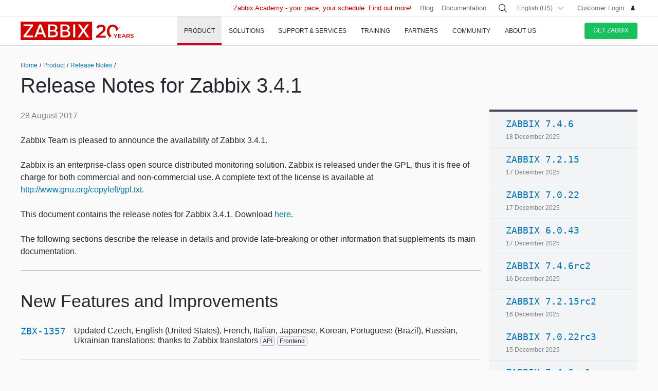

--- FILE ---
content_type: text/html
request_url: https://www.zabbix.com/rn/rn3.4.1
body_size: 26251
content:
<!DOCTYPE html>
<html lang='en'>
 <head>
  
<meta charset="utf-8">
  
<title>Release Notes for Zabbix 3.4.1</title>
  



<link rel="canonical" href="https://www.zabbix.com/rn/rn3.4.1" />
 
  

<link rel="alternate" hreflang='ru' href="/ru/rn/rn3.4.1" />
<link rel="alternate" hreflang='ja' href="/jp/rn/rn3.4.1" />
<link rel="alternate" hreflang='zh' href="/cn/rn/rn3.4.1" /> 
<link rel="alternate" hreflang='es' href="/la/rn/rn3.4.1" /> 
<link rel="alternate" hreflang="pt" href="/br/rn/rn3.4.1" /> 
<link rel="alternate" hreflang="de" href="/de/rn/rn3.4.1" /> 
<link rel="alternate" hreflang="fr" href="/fr/rn/rn3.4.1" /> 
<link rel="alternate" hreflang="cz" href="/cz/rn/rn3.4.1" /> 

	<script>
		window.PAGE_LANGUGAE = 'en';
	</script>

	<!-- Google Tag Manager -->
<script>(function(w,d,s,l,i){w[l]=w[l]||[];w[l].push({'gtm.start':
new Date().getTime(),event:'gtm.js'});var f=d.getElementsByTagName(s)[0],
j=d.createElement(s),dl=l!='dataLayer'?'&l='+l:'';j.async=true;j.src=
'https://www.googletagmanager.com/gtm.js?id='+i+dl;f.parentNode.insertBefore(j,f);
})(window,document,'script','dataLayer','GTM-KRBT62P');</script>
<!-- End Google Tag Manager -->

<link rel="shortcut icon" href="https://assets.zabbix.com/img/favicon.ico"/>


<link href="https://assets.zabbix.com/dist/app.6a643f039fc56a1b32e1.css" rel="stylesheet" type="text/css">

<script src="https://assets.zabbix.com/dist/app.435f15186232b4f6fb03.js"></script>

<meta name="format-detection" content="telephone=no">
<meta name="viewport" content="width=device-width, initial-scale=1, maximum-scale=1, user-scalable=no">
<meta name="theme-color" content="#23262D">

<link rel="apple-touch-icon" sizes="120x120" href="https://assets.zabbix.com/img/apple-touch-icon-120x120-precomposed.png">
<link rel="apple-touch-icon" sizes="76x76" href="https://assets.zabbix.com/img/apple-touch-icon-152x152-precomposed.png">
<link rel="apple-touch-icon" sizes="152x152" href="https://assets.zabbix.com/img/apple-touch-icon-152x152-precomposed.png">
<link rel="apple-touch-icon" sizes="180x180" href="https://assets.zabbix.com/img/apple-touch-icon-180x180-precomposed.png">


  

</head>

<body class="with-header">
  
<!-- Google Tag Manager (noscript) -->
<noscript><iframe src="https://www.googletagmanager.com/ns.html?id=GTM-KRBT62P"
height="0" width="0" style="display:none;visibility:hidden"></iframe></noscript>
<!-- End Google Tag Manager (noscript) -->
  
<header id="header">

  	<div class="header-language" style="display: none">
    <div class="header-language__bar">
        <div class="w container">
            <form id="language" action="./">
                <div id="language_title" class="header-language__title">Select a default site language</div>
                <dl class="language-select">
                    <dt class="language-select__title">
                        <a id="language_toggle" class="js_autohide inherit language-select__anchor" href="#select" data-selector="#language_options">
                          <img class="language-select__icon" src="https://assets.zabbix.com/img/icons/flag_en.svg" alt="en">
                          English
                        </a>
                    </dt>
                    <dd id="language_options" class="language-select__dropdown hidden">
                        <ul class="language-select__list">
                            <li class="language-select__item">
                                <label class="language-select__label">
                                    <input class="language-select__input" type="radio" name="lang" value="jp">
                                    <img class="language-select__icon" src="https://assets.zabbix.com/img/icons/flag_jp.svg" alt="jp">
                                    日本語
                                </label>
                            </li>
                            <li class="language-select__item">
                                <label class="language-select__label">
                                    <input class="language-select__input" type="radio" name="lang" value="cn">
                                    <img class="language-select__icon" src="https://assets.zabbix.com/img/icons/flag_cn.svg" alt="cn">
                                    中文
                                </label>
                            </li>
                            <li class="language-select__item">
                                <label class="language-select__label">
                                    <input class="language-select__input" type="radio" name="lang" value="en">
                                    <img class="language-select__icon" src="https://assets.zabbix.com/img/icons/flag_en.svg" alt="en">
                                    English
                                </label>
                            </li>
                            <li class="language-select__item">
                                <label class="language-select__label">
                                    <input class="language-select__input" type="radio" name="lang" value="ru">
                                    <img class="language-select__icon" src="https://assets.zabbix.com/img/icons/flag_ru.svg" alt="ru">
                                    Русский
                                </label>
                            </li>
                          	<li class="language-select__item">
                                <label class="language-select__label">
                                    <input class="language-select__input" type="radio" name="lang" value="la">
                                    <img class="language-select__icon" src="https://assets.zabbix.com/img/icons/flag_es.svg" alt="la">
									Español&nbsp;(Latinoamérica)
                                </label>
                            </li>
                          	<li class="language-select__item">
                                <label class="language-select__label">
                                    <input class="language-select__input" type="radio" name="lang" value="br">
                                    <img class="language-select__icon" src="https://assets.zabbix.com/img/icons/flag_br.svg" alt="br">
                                    Português&nbsp;(América&nbsp;Latina)
                                </label>
                            </li>
                          
                          	<li class="language-select__item">
                                <label class="language-select__label">
                                    <input class="language-select__input" type="radio" name="lang" value="de">
                                    <img class="language-select__icon" src="https://assets.zabbix.com/img/icons/flags/21x15/svg/DE.svg" alt="de">
                                    Deutsch
                                </label>
                            </li>
                          	<li class="language-select__item">
                                <label class="language-select__label">
                                    <input class="language-select__input" type="radio" name="lang" value="fr">
                                    <img class="language-select__icon" src="https://assets.zabbix.com/img/icons/flags/21x15/svg/FR.svg" alt="fr">
                                    Français
                                </label>
                            </li>
                          	<li class="language-select__item">
                                <label class="language-select__label">
                                    <input class="language-select__input" type="radio" name="lang" value="cz">
                                    <img class="language-select__icon" src="https://assets.zabbix.com/img/icons/flags/21x15/svg/CZ.svg" alt="cz">
                                    Čeština
                                </label>
                            </li>
                        </ul>
                    </dd>
                </dl>
                <button type="button" id="language_button" class="button button-red button-s">Confirm</button>
            </form>
        </div>
    </div>
    <script>
        (function(){
            var translates = {
                en: {
                    title: 'Select a default site language',
                    button: 'Confirm'
                },
                ru: {
                    title: 'Выберите язык сайта по-умолчанию',
                    button: 'Подтвердить'
                },
                jp: {
                    title: 'デフォルトのサイト言語を選択してください',
                    button: '確認する'
                },
                cn: {
                    title: '选择默认的网站语言',
                    button: '确认'
                },
                la: {
                    title: 'Seleccione un idioma predeterminado del sitio',
                    button: 'Confirme'
                },
                br: {
                    title: 'Selecione um idioma padrão do site',
                    button: 'Confirme'
                },
                de: {
                    title: 'Select a default site language',
                    button: 'Confirm'
                },
                fr: {
                    title: 'Select a default site language',
                    button: 'Confirm'
                },
                cz: {
                    title: 'Select a default site language',
                    button: 'Confirm'
                },
            };
            var $toggle          = $('#language_toggle'),
                $dropdown        = $('#language_options'),
                $language_title  = $('#language_title'),
                $language_button = $('#language_button')

            $('#language_options input').click(function(event){
                var $input = $(this);

                $toggle.html($input.parent().text());
                $toggle.prepend($input.next('img').clone());
                $toggle.removeClass('active js_autohide');
                $dropdown.addClass('hidden');
                $language_title.text(translates[this.value].title);
                $language_button.text(translates[this.value].button);
            });
            $toggle.click(function(event){
                event.preventDefault();

                if ($toggle.hasClass('active')) {
                    $toggle.removeClass('active js_autohide');
                    $dropdown.addClass('hidden');
                } else {
                    $toggle.addClass('active js_autohide');
                    $dropdown.removeClass('hidden');
                }
            });
        })();
    </script>
</div>

	<div class="header-main">
		<a class="logo" href="/index">Zabbix</a>
				<a class="js_nav action action-l i i-menu i-only hidden" href="#navigation"></a>
	</div>

	<div id="navigation" class="header-nav hidden">
		<div class="w">
			<nav class="nav-main">
				<ul class="nav-list">
                  
<style>
.nav-group .no-link p {
  color: #6b6c6f;
  font-size: 15px;
  text-decoration: none;
  line-height: 1.5;
}      
.nav-group .no-link span {
  line-height: 1.5;
}
.nav-group .rect.no-link {
    margin-top: 4px;
}
</style>
                  
<style>     
@media only screen and (min-width: 768px) {
.subnav-grid {
    padding: 24px 0 48px;
}
.subnav .rect {
    margin-top: 8px;
}
.training-courses.list .rect {
  margin-top: 8px;
}
.nav-group .rect>a>span {
    text-transform: none;
}
.nav-group .rect>span {
    color: #25282F;
  	font-size: 16px;
    text-transform: none;
}
.nav-group .rect>a {
    background: 0 0;
    padding: 4px 20px 5px 32px;
}
.nav-group li {
    padding: 6px 0 0;
  	margin-top: 12px;
}
.rect>a>span {
    height: 70px;
}
.rect-login>a:before {
	background-position: 5px -2px;
}
.nav-group [class*="rect-"] > a:before {
    content: "";
    display: inline-block;
    width: 20px;
    height: 20px;
    background-repeat: no-repeat;
    background-size: 20px auto;
  	background-image: url('https://assets.zabbix.com/img/icons/menu/20x20_sprite.svg');
  	background-position-x: 0;
}
  
	.nav-group .rect-industries > a:before {  background-position-y: 0px;}
	.nav-group .rect-demo > a:before {  background-position-y: -380px;}
	.nav-group .rect-cloud > a:before {  background-position-y: -120px;}
	.nav-group .rect-features > a:before {  background-position-y: -20px;}
	.nav-group .rect-integrations > a:before {  background-position-y: -280px;}
	.nav-group .rect-documentation > a:before {  background-position-y: -160px;}
	.nav-group .rect-enterprise-appliance > a:before {  background-position-y: -420px;}
	.nav-group .rect-case-studies > a:before {  background-position-y: -460px;}
	.nav-group .rect-enterprise-monitoring > a:before {  background-position-y: -240px;}
	.nav-group .rect-nis2 > a:before {  background-position-y: -400px;}
	.nav-group .rect-support > a:before {  background-position-y: -260px;}
	.nav-group .rect-msp > a:before {  background-position-y: -260px;}
	.nav-group .rect-prof-services > a:before {  background-position-y: -660px;}
	.nav-group .rect-login > a:before {  background-position-y: -420px;}
	.nav-group .rect-training-overview > a:before {  background-position-y: -480px;}
	.nav-group .rect-training-core > a:before {  background-position-y: -500px;}
	.nav-group .rect-training-user > a:before {  background-position-y: -600px;}
	.nav-group .rect-training-specialist > a:before {  background-position-y: -580px;}
	.nav-group .rect-training-professional > a:before {  background-position-y: -560px;}
	.nav-group .rect-training-expert > a:before {  background-position-y: -540px;}
	.nav-group .rect-training-extra > a:before {  background-position-y: -620px;}
	.nav-group .rect-training-upgrade > a:before {  background-position-y: -640px;}
	.nav-group .rect-training-exams > a:before {  background-position-y: -520px;}
	.nav-group .rect-training > a:before {  background-position-y: -420px;}
	.nav-group .rect-training_x01_api > a:before {  background-position-y: -740px;}
	.nav-group .rect-training_x02_preprocessing > a:before {  background-position-y: -680px;}
	.nav-group .rect-training_x03_security > a:before {  background-position-y: -760px;}
	.nav-group .rect-training_x04_problem_detection > a:before {  background-position-y: -700px;}
	.nav-group .rect-training_x05_snmp > a:before {  background-position-y: -720px;}
	.nav-group .rect-training_x06_database > a:before {  background-position-y: -780px;}
	.nav-group .rect-training_x07_visualization > a:before {  background-position-y: -820px;}
	.nav-group .rect-training-exam-apply > a:before {  background-position-y: -800px;}
	.nav-group .rect-training-academy > a:before {  background-position-y: -840px;}
	.nav-group .rect-webinar > a:before {  background-position-y: -420px;}
	.nav-group .rect-partners > a:before {  background-position-y: -340px;}
	.nav-group .rect-become-partner > a:before {  background-position-y: -360px;}
	.nav-group .rect-partners-map > a:before {  background-position-y: -200px;}
	.nav-group .rect-distributors > a:before {  background-position-y: -220px;}
	.nav-group .rect-community > a:before {  background-position-y: -340px;}
	.nav-group .rect-events > a:before {  background-position-y: -300px;}
	.nav-group .rect-newsletter > a:before {  background-position-y: -180px;}
	.nav-group .rect-forum > a:before {  background-position-y: -100px;}
	.nav-group .rect-blog > a:before {  background-position-y: -460px;}
	.nav-group .rect-webinars > a:before {  background-position-y: -380px;}
	.nav-group .rect-bugs_features > a:before {  background-position-y: -420px;}
	.nav-group .rect-contribution > a:before {  background-position-y: -40px;}
	.nav-group .rect-developers > a:before {  background-position-y: -140px;}
	.nav-group .rect-education > a:before {  background-position-y: -480px;}
	.nav-group .rect-company > a:before {  background-position-y: -80px;}
	.nav-group .rect-pr > a:before {  background-position-y: -380px;}
	.nav-group .rect-customers > a:before {  background-position-y: -220px;}
	.nav-group .rect-privacy > a:before {  background-position-y: -400px;}
	.nav-group .rect-trademark > a:before {  background-position-y: -320px;}
	.nav-group .rect-strategic-partnership > a:before {  background-position-y: -420px;}
	.nav-group .rect-contact > a:before {  background-position-y: -440px;}
	.nav-group .rect-career > a:before {  background-position-y: -60px;}

.nav-group .menu-tag-red, .footer .menu-tag-red  {
  color: #FFF;
  font-size: 14px;
  font-family: GothamProRegular, sans-serif;
  line-height: 24px;
  border-radius: 4px;
  background: #D40000;
  padding: 2px 6px;
}
.footer .menu-tag-red  {
  font-size: 12px;
  line-height: 20px;
}
.nav-group dd.space-left {
  padding-left: 32px;
}

.nav-group .rect.hoverable:hover {
  background: #fff;
  border-radius: 4px;
  margin: 0 16px 0 -12px;
  padding: 4px 04px 12px;
  position: relative;
  display: inline-block;
}
.nav-group .rect.hoverable, .nav-group .rect.hoverable:hover {
  margin: 0 16px 0 -12px;
  padding: 4px 0 4px 12px;
}
.nav-group .rect.hoverable.active::after,
.nav-group .rect.hoverable:hover::after
  {
  content: "";
  position: absolute;
  top: 50%;
  right: -20px;                   
  transform: translateY(-50%);
  width: 0;
  height: 0;
  border-top: 20px solid transparent;
  border-bottom: 20px solid transparent;
  border-left: 20px solid #ffffff; 
}

.nav-group .rect.hoverable.active  {
  background: #fff;
  border-radius: 4px;
  margin: 0 16px 0 -12px;
  padding: 4px 0 4px 12px;
  position: relative;
  display: inline-block;
}
.nav-group.active {
 background: #fff;
  border-radius: 4px;
  margin: -4px 0 0 -12px;
  padding: 4px 4px 4px 12px;
}
}
@media only screen and (max-width: 768px) {
  .menu-tag-red {
    display: none;
  }
}
</style>
                  
					<li class="nav-item hoverable">
						<a class="js_nav_anchor nav-anchor with-subnav nav-anchor-active" href="/features">
							<span>Product</span>
						</a>                      
						<div class="subnav hidden">
							<div class="w">
								<div class="grid subnav-grid">
                                  
                                  										                                  	                                  
									<div class="span span-5 tablet-span-6"> 
										<dl class="nav-group"> 
											<div class="rect no-link mobile-hidden">
                                                  <span>Explore Zabbix</span>
                                        	</div>
											<div class="rect rect-demo">
                                            	<a href="/demo" class="red">
                                                  <span>Zabbix Overview & Demo</span>
                                                  <p>Get a quick technical overview of Zabbix and watch a demo</p>
                                              	</a>
                                        	</div>
											<div class="rect rect-cloud">
                                            	<a href="/cloud" class="red">
                                                  <span>Zabbix Cloud&nbsp;<span class="menu-tag-red">Free trial</span></span>
                                                  <p>Deploy a Zabbix instance with only a few clicks</p>
                                              	</a>
                                        	</div>
											<div class="rect rect-features">
                                            	<a href="/features" class="red">
                                                  <span>Features</span>
                                                  <p>Explore how Zabbix collects, processes, and visualizes data</p>
                                              	</a>
                                        	</div>
											<div class="rect rect-integrations">
                                            	<a href="/integrations" class="red">
                                                  <span>Integrations</span>
                                                  <p>See the list of monitoring templates and integrations</p>
                                              	</a>
                                        	</div>
											<div class="rect rect-documentation">
                                            	<a href="/manuals" class="red">
                                                  <span>Documentation</span>
                                                  <p>Official manuals on how to install, configure, and run Zabbix</p>
                                              	</a>
                                        	</div>
										</dl>
									</div>
                                  										<div class="span span-3 tablet-span-6">
										<dl class="nav-group">
                                          	<div class="rect no-link mobile-hidden">
                                                  <span>Monitor anything</span>
                                                                                          	</div>

                                                  <dd>
                                                      <ul>
                                                          <li><a href="/network_monitoring">Network</a></li>
                                                          <li><a href="/server_monitoring">Server</a></li>
                                                          <li><a href="/cloud_monitoring">Cloud</a></li>
                                                          <li><a href="/container_monitoring">Container</a></li>
                                                          <li><a href="/vmware_monitoring">VMware</a></li>
                                                          <li><a href="/windows_monitoring">Windows</a></li>
                                                          <li><a href="/iot_monitoring">IoT</a></li>
                                                          <li><a href="/log_monitoring">Log</a></li>
                                                          <li><a href="/integrations?cat=applications">Applications</a></li>
                                                          <li><a href="/integrations?cat=services">Services</a></li>
                                                          <li><a href="/integrations?cat=databases">Database</a></li>
                                                          <li><a href="/capabilities">All capabilities</a></li>
                                                      </ul>
                                                  </dd>

										</dl>
									</div>
									<div class="span span-3 tablet-span-4">
										<dl class="nav-group">
                                          	<div class="rect no-link mobile-hidden">
                                                  <span>About product</span>
                                                                                          	</div>
											<dd>
												<ul>
                                                  														<li><a href="/whats_new_7_4">What's new in Zabbix 7.4</a></li>
													<li><a href="/release_notes">Release Notes</a></li>
													<li><a href="/screenshots">Screenshots</a></li>
													<li><a href="/requirements">System requirements</a></li>
													<li><a href="/life_cycle_and_release_policy">Lifecycle & Release Policy</a></li>
                                                  	<li><a href="/zabbix_security_policy">Security Policy</a></li>
                                                  	<li><a href="/security_advisories">Zabbix Security Advisories</a></li>
													<li><a href="/roadmap">Roadmap</a></li>
																										<li><a href="/license">License</a></li>
                                                  	<li><a href="https://support.zabbix.com/secure/Dashboard.jspa">Bugs and Feature Requests</a></li>
												</ul>
											</dd>
										</dl>
									</div>
                                    <div class="span span-5 tablet-hidden mobile-hidden">
                                          <style>
.menu-banner {
  border-radius: 4px;
  background: #FFF;
  margin-top: 16px;
  padding: 24px;
  font-size: 16px;
}
.menu-banner h4 {
  font-size: 16px;
}
.menu-banner img {
  margin: 24px 0;
}
</style>

<div>



    
        
        
        
    		  <div> <!-- all countries: show::  ignore:: -->
					
			<div class="menu-banner text">

													              	              		<h4 class="b">Zabbix 7.4 - Less work. More depth.</h4>
Upgrade to the latest version.
				              
      			      					              			      			              
				<a href="/whats_new_7_4">
				  <img width="330" src="https://assets.zabbix.com/img/banners//7.4/zabbix_7_4_design-concept_menu.svg" alt="What’s new →">
				</a>
								  <a href="/whats_new_7_4">What’s new →</a>
							</div>
		  </div> 
        
    
</div>
                                    </div> 
								</div>
								<ul class="grid subbar hidden desktop-hidden mobile-hidden">
									<li class="span span-8"><a href="/download"><span class="s s-download">Download Zabbix</span></a></li>
									<li class="span span-8"><a href="/features">Take a tour</a></li>
								</ul>
							</div>
						</div>
					</li>
                  
                  
                  
<li class="nav-item hoverable">
						<a class="js_nav_anchor nav-anchor with-subnav " href="/solutions">
							<span>Solutions</span>
						</a>
						<div class="subnav hidden">
							<div class="w">
								<div class="grid subnav-grid">
									<div class="span span-5 tablet-span-8"> 
										<dl class="nav-group"> 
											<div class="rect rect-case-studies">
                                            	<a href="/case_studies" class="red">
                                                  <span>Case studies</span>
                                                  <p>Inspiring real-life cases of
Zabbix implementation</p>
                                              	</a>
                                        	</div>
											<div class="rect rect-enterprise-monitoring">
                                            	<a href="/enterprise_monitoring" class="red">
                                                  <span>For Enterprises</span>
                                                  <p>Scalable, secure monitoring built for enterprise needs</p>
                                              	</a>
                                        	</div>
											<div class="rect rect-nis2">
                                            	<a href="/nis2" class="red">
                                                  <span>NIS2 Compliance</span>
                                                  <p>How Zabbix helps meet the latest security standards</p>
                                              	</a>
                                        	</div>
										</dl>
									</div>
									
									<div class="span span-5 tablet-span-8">
										<dl class="nav-group">

											<div class="rect no-link mobile-hidden">
                                                <span>Solutions for Your Industry</span>
                                                <p>Zabbix helps customers across multiple verticals provide consistent, quality service</p>
                                        	</div>
                                          
                                            <dd class="">
                                                <ul>
                                                    <li><a href="/banking_and_finance">Banking and Finance</a></li>
                                                    <li><a href="/energy_and_chemicals">Energy and Chemicals</a></li>
                                                    <li><a href="/healthcare_and_medicine">Healthcare and Medicine</a></li>
                                                    <li><a href="/broadcasting_and_telecom">Broadcasting and Telecommunications</a></li>
                                                  	<li><a href="/it">Information Technology</a></li>
                                                    <li><a href="/retail">Retail</a></li>
                                                    <li><a href="/aerospace">Aerospace</a></li>
                                                    <li><a href="/education">Education</a></li>
                                                    <li><a href="/government">Government</a></li>
                                                    <li><a href="/marketing">Marketing</a></li>
                                                  	<li><a href="/solutions">All industries</a></li>
                                                </ul>
                                            </dd>
										</dl>
									</div>
									<div class="span span-1 tablet-span-1">
                                  	</div>
                                  	                                      <div class="span span-5 tablet-hidden mobile-hidden">
                                        	<style>
.menu-banner {
  border-radius: 4px;
  background: #FFF;
  margin-top: 16px;
  padding: 24px;
  font-size: 16px;
}
.menu-banner h4 {
  font-size: 16px;
}
.menu-banner img {
  margin: 24px 0;
}
</style>

<div>



    
        
        
        
        
    		  <div> <!-- all countries: show::  ignore:: -->
					
			<div class="menu-banner text">

													              	              		<h4 class="b">
Try Zabbix Cloud with a free trial
</h4>
Deploy Zabbix easily!
				              
      			      					              			      			              
				<a href="/cloud">
				  <img width="330" src="https://assets.zabbix.com/img/banners/cloud_menu_320x185.png" alt="Find out more →">
				</a>
								  <a href="/cloud">Find out more →</a>
							</div>
		  </div> 
    
</div>
                                      </div> 
                                  	                                  
								</div>
								<ul class="grid subbar hidden desktop-hidden mobile-hidden">
									<li class="span span-8"><a href="/download"><span class="s s-download">Download Zabbix</span></a></li>
									<li class="span span-8"><a href="/features">Take a tour</a></li>
								</ul>
							</div>
						</div>
					</li>
                  
                  
<li class="nav-item hoverable">
						<a class="js_nav_anchor nav-anchor with-subnav " href="/services">
							<span>Support & Services</span>
						</a>
						<div class="subnav hidden">
							<div class="w">
								<div class="grid subnav-grid">
                                  


									<div class="span span-5 tablet-span-8">
										<dl class="nav-group">
                                        	<div class="rect rect-prof-services">
                                            	<a href="/services" class="red">
                                                  <span>All Professional Services</span>
                                                  <p>A wide range of professional services designed to fit your unique requirements</p>
                                              	</a>
                                        	</div>
											<dd class="space-left">
												<ul>
													<li><a href="/consulting">Consulting</a></li>
													<li><a href="/turn_key_solution">Turnkey Solution</a></li>
													<li><a href="/template_building_services">Template Building</a></li>
													<li><a href="/upgrade_services">Upgrade</a></li>
													<li><a href="/development_services">Development</a></li>
																										<li><a href="/integration_services">Integration</a></li>
                                                  	<li><a href="/migration_services">Migration</a></li>
												</ul>
											</dd>
										</dl>
									</div>
                                  	<div class="span span-1 tablet-hidden">
                                  	</div>
									<div class="span span-5 tablet-span-8"> 
										<dl class="nav-group"> 
											<div class="rect rect-support">
                                            	<a href="/support" class="red">
                                                  <span>Technical support&nbsp;<span class="menu-tag-red">24/7 help</span></span>
                                                  <p>Instant access to experts for guaranteed professional assistance</p>
                                              	</a>
                                                                                        	</div>
										</dl>
										<dl class="nav-group"> 
											<div class="rect rect-prof-services">
                                            	<a href="/msp" class="red">
                                                  <span>Zabbix for MSP</span>
                                                  <p>Zabbix as a technical support service for Managed Service Providers</p>
                                              	</a>

                                        	</div>
                                            <dd class="space-left">
                                                <ul>
                                                    <li><a href="/msp#support_tiers">Technical Support for MSP</a></li>
                                                </ul>
                                            </dd>
										</dl>
									</div>
                                  	<div class="span span-1 tablet-hidden">
                                  	</div>
									<div class="span span-4 tablet-hidden">
										<div class="rect rect-login tablet-hidden" style="margin-top: 16px;">
											<a href="https://support.zabbix.com/servicedesk" class="red"><span>Customer Login</span></a>
										</div>
									</div>
                                    								</div>
								<ul class="grid subbar hidden desktop-hidden mobile-hidden">
									<li class="span span-8"><a href="/download"><span class="s s-download">Download Zabbix</span></a></li>
									<li class="span span-8"><a href="/features">Take a tour</a></li>
								</ul>
							</div>
						</div>
					</li>
                  
                  
<li class="nav-item hoverable training">
						<a class="js_nav_anchor nav-anchor with-subnav " href="/training">
							<span>Training</span>
						</a>
						<div class="subnav hidden">
							<div class="w">
								<div class="grid subnav-grid">
									<div class="span span-5 tablet-span-5"> 
										<dl class="nav-group"> 
                                            <div class="rect rect-training-overview">
                                                <a href="/training" class="red">
                                                  <span>Training Overview</span>
                                                  <p>Master Zabbix under the guidance of the world’s best Zabbix trainers</p>
                                                </a>
                                            </div>
                                            <dd class="space-left">
                                                <ul>
                                                    <li><a href="/training?full_list=true#training_schedule">Schedule</a></li>
                                                                                                                                                                                                                                                                        <li><a href="/training#faq">Training FAQ</a></li>
                                                    <li><a href="/certificate_check">Certificate Check</a></li>
                                                    <li><a href="/forms/training_application_form">Training Application Form</a></li>
                                                </ul>
                                            </dd>
                                      	</dl>
                                      	<dl class="nav-group"> 
                                            <div class="rect rect-training-academy">
                                                <a href="https://academy.zabbix.com" class="red" target="_blank">
                                                  <span>Zabbix Academy&nbsp;<span class="menu-tag-red">New</span></span>
                                                  <p>Your pace. Your schedule. Learn Zabbix your way.</p>
                                                </a>
                                            </div>
										</dl>
									</div>

                                  	<div class="span span-1 tablet-hidden"> 
                                  	</div>
                                  
									                                    <div class="span span-5 tablet-span-5 training-groups" >
                                      <dl class="nav-group">
                                        <div class="rect hoverable rect-training-core active">
                                          <a href="/training_courses_core" class="red">
                                            <span>Core Courses</span>
                                            <p>Follow a training path to becoming a Zabbix Certiﬁed Expert</p>
                                          </a>
                                        </div>
                                        <div class="rect hoverable rect-training-upgrade ">
                                          <a href="/training_courses_upgrade" class="red">
                                            <span>Upgrade Courses</span>
                                            <p>Get up to speed with the latest Zabbix LTS features in just one day</p>
                                          </a>
                                        </div>
                                        <div class="rect hoverable rect-training-extra ">
                                          <a href="/training_courses_extra" class="red">
                                            <span>Extra courses</span>
                                            <p>One-day in-depth courses to master a speciﬁc monitoring topic</p>
                                          </a>
                                        </div>
                                        <div class="rect hoverable rect-training-exams">
                                          <a href="/exams" class="red">
                                            <span>Exams</span>
                                            <p>Test your skills and receive your official Zabbix Training certificate</p>
                                          </a>
                                        </div>
                                      </dl>
                                    </div>

                                    <div class="span span-5 tablet-hidden mobile-hidden training-banner">
                                        <style>
.menu-banner {
  border-radius: 4px;
  background: #FFF;
  margin-top: 16px;
  padding: 24px;
  font-size: 16px;
}
.menu-banner h4 {
  font-size: 16px;
}
.menu-banner img {
  margin: 24px 0;
}
</style>

<div>



    
        
    		  <div> <!-- all countries: show::  ignore:: -->
					
			<div class="menu-banner text">

													              	              		<h4 class="b">
Zabbix Academy is launched!
</h4>
Your pace. Your schedule.
				              
      			      					              			      			              
				<a href="https://academy.zabbix.com">
				  <img width="330" src="https://assets.zabbix.com/img/banners/academy_320x185.jpg" alt="Find out more →">
				</a>
								  <a href="https://academy.zabbix.com">Find out more →</a>
							</div>
		  </div> 
        
        
        
    
</div>
                                    </div>
                                  
																		<div class="span span-5 tablet-span-6 training-courses list">
                                      
										<dl class="nav-group rect-training-core hidden ">
                                          	<div class="rect rect-training-user">
                                                <a href="/training_user" class="red">
                                                  <span>Certified User</span>
                                                  <p>The first step on the Zabbix training ladder</p>
                                                </a>
                                          	</div>
                                          	<div class="rect rect-training-specialist">
                                                <a href="/training_specialist" class="red">
                                                  <span>Certified Specialist&nbsp;<span class="menu-tag-red">Popular</span></span>
                                                  <p>Perfect for techies managing
Zabbix instances</p>
                                                </a>
                                          	</div>
                                          	<div class="rect rect-training-professional">
                                                <a href="/training_professional" class="red">
                                                  <span>Certified Professional</span>
                                                  <p>Boost your utilization
and configuration skills</p>
                                                </a>
                                          	</div>
                                          	<div class="rect rect-training-expert">
                                                <a href="/training_expert" class="red">
                                                  <span>Certified Expert</span>
                                                  <p>When you think you know
Zabbix inside and out</p>
                                                </a>
                                          	</div>
                                      	</dl>
                                      
                                      	<dl class="nav-group rect-training-upgrade hidden">
                                          	<div class="rect rect-training-specialist">
                                                <a href="/training_specialist_upgrade" class="red">
                                                  <span>Certified Specialist Upgrade</span>
                                                  <p>For Certified Specialists who want to keep up with new releases</p>
                                                </a>
                                          	</div>
                                          	<div class="rect rect-training-professional">
                                                <a href="/training_professional_upgrade" class="red">
                                                  <span>Certified Professional Upgrade</span>
                                                  <p>Merge the top features from ZCS and ZCP upgrades</p>
                                                </a>
                                          	</div>
                                          	<div class="rect rect-training-expert">
                                                <a href="/training_expert_upgrade" class="red">
                                                  <span>Certified Expert Upgrade</span>
                                                  <p>Keep your Zabbix Certified Expert certificate up to date</p>
                                                </a>
                                          	</div>
                                      	</dl>
                                          
                                      	<dl class="nav-group rect-training-extra hidden">
											<div class="rect rect-training_x07_visualization">
                                                <a href="/training_x07_visualization" class="red">
                                                  <span>Mastering Zabbix graphs and dashboards&nbsp;<span class="menu-tag-red">New</span></span>
                                                </a>
                                          	</div>
											<div class="rect rect-training_x06_database">
                                                <a href="/training_x06_database" class="red">
                                                  <span>Database Monitoring</span>
                                                </a>
                                          	</div>
                                          	<div class="rect rect-training_x02_preprocessing">
                                                <a href="/training_x02_preprocessing" class="red">
                                                  <span>Transforming and extracting data with Zabbix pre-processing</span>
                                                </a>
                                          	</div>
                                          	<div class="rect rect-training_x04_problem_detection">
                                                <a href="/training_x04_problem_detection" class="red">
                                                  <span>Problem and Anomaly Detection with Zabbix</span>
                                                </a>
                                          	</div>                                          
                                          	<div class="rect rect-training_x05_snmp">
                                                <a href="/training_x05_snmp" class="red">
                                                  <span>SNMP Monitoring</span>
                                                </a>
                                          	</div>
                                          	<div class="rect rect-training_x01_api">
                                                <a href="/training_x01_api" class="red">
                                                  <span>Automation and Integration with Zabbix API</span>
                                                </a>
                                          	</div>
                                          	<div class="rect rect-training_x03_security">
                                                <a href="/training_x03_security" class="red">
                                                  <span>Advanced Zabbix Security Administration</span>
                                                </a>
                                          	</div>
                                      	</dl>
                                          
										<dl class="nav-group rect-training-exams bottom">
                                          	<div class="rect rect-training-user">
                                                <a href="/exam_zcu" class="red">
                                                  <span>Certified User</span>
                                                </a>
                                          	</div>
                                          	<div class="rect rect-training-specialist">
                                                <a href="/exam_zcs" class="red">
                                                  <span>Certified Specialist</span>
                                                </a>
                                          	</div>
                                          	<div class="rect rect-training-professional">
                                                <a href="/exam_zcp" class="red">
                                                  <span>Certified Professional</span>
                                                </a>
                                          	</div>
                                          	<div class="rect rect-training-exam-apply">
                                                <a href="/forms/training_exam_application_form" class="red">
                                                  <span>Exam Application Form</span>
                                                </a>
                                          	</div>
                                      	</dl>

									</div>

								</div>
								<ul class="grid subbar hidden desktop-hidden mobile-hidden">
									<li class="span span-8"><a href="/download"><span class="s s-download">Download Zabbix</span></a></li>
									<li class="span span-8"><a href="/features">Take a tour</a></li>
								</ul>
							</div>
						</div>
					</li>


<script>

/* Show / hide course lists on hover ---------------------------------------- */
document.addEventListener('DOMContentLoaded', () => {

  const leftColumn      = document.querySelector('.training-groups');
  const coursesListWrap = document.querySelector('.training-courses.list');
  if (!leftColumn || !coursesListWrap) return;

  const leftCards       = leftColumn.querySelectorAll('.rect.hoverable');
  const defaultCard     = leftCards[0];
  const allCourseLists  = coursesListWrap.querySelectorAll('dl.nav-group');

  // NEW: banner element to toggle
  const trainingBanner  = document.querySelector('.span.span-5.tablet-hidden.mobile-hidden.training-banner');

  // Helpers

  // Set wrapper vertical-align according to the active <dl>
  const updateWrapperAlign = (activeDl) => {
    if (!activeDl) return;                       // safety guard
    if (activeDl.classList.contains('bottom')) {
      coursesListWrap.style.verticalAlign = 'bottom';
    } else {
      coursesListWrap.style.verticalAlign = 'top';
    }
  };

  const clearActiveCards = () =>
    leftCards.forEach(c => c.classList.remove('active'));

  const hideAllLists = () =>
    allCourseLists.forEach(dl => {
      dl.classList.add('hidden');
      dl.classList.remove('active');
    });

  const showDefault = () => {
    hideAllLists();
    leftCards.forEach(card => card.classList.remove('active'));
    // NEW: reveal banner when returning to default state
    if (trainingBanner) trainingBanner.classList.remove('hidden');
  };
  showDefault();

  // Hover logic for cards in the left column
  leftCards.forEach(card => {
    card.addEventListener('pointerenter', () => {
      const marker = [...card.classList].find(c => c.startsWith('rect-training-'));
      if (!marker) return;

      clearActiveCards();
      card.classList.add('active');

      hideAllLists();
      const targetDl = coursesListWrap.querySelector(`dl.${marker}`);
      if (targetDl) {
        targetDl.classList.remove('hidden');
        targetDl.classList.add('active');
        updateWrapperAlign(targetDl);
      }

      // NEW: hide banner while hovering any .rect.hoverable
      if (trainingBanner) trainingBanner.classList.add('hidden');
    });
  });

  // Restore default ONLY when pointer is outside BOTH columns
  const restoreDefaultIfNeeded = () => {
    setTimeout(() => {
      const overLeft  = leftColumn.matches(':hover');
      const overRight = coursesListWrap.matches(':hover');
      if (!overLeft && !overRight) showDefault(); // showDefault will also unhide the banner
    }, 0);
  };

  leftColumn.addEventListener('mouseleave',      restoreDefaultIfNeeded);
  coursesListWrap.addEventListener('mouseleave', restoreDefaultIfNeeded);
});
</script>

                  
<li class="nav-item hoverable">
						<a class="js_nav_anchor nav-anchor with-subnav " href="/partners">
							<span>PARTNERS</span>
						</a>
						<div class="subnav hidden">
							<div class="w">
								<div class="grid subnav-grid">
									<div class="span span-5 tablet-span-8"> 
										<dl class="nav-group"> 
                                        <div class="rect rect-partners">
                                                                                            <a href="/partners" class="red"><span>Partner Program</span><p>Our partner network provides localized support & training worldwide</p></a>
                                                                                    </div>
                                        <div class="rect rect-become-partner">
                                            <a href="/partnership" class="red">
                                              <span>Become a Partner</span>
                                              <p>Join the network for global recognition and support</p>
                                            </a>
                                        </div>
                                        <dd class="space-left">
                                            <ul>
                                                <li><a href="/forms/become_partner">Partner Application form</a></li>
                                            </ul>
                                        </dd> 
										</dl>
                                      
									</div>
                                  	<div class="span span-1 tablet-hidden">
                                  	</div>
									<div class="span span-5 tablet-span-8"> 
										<dl class="nav-group"> 
                                        
                                                                                  	<div class="rect rect-partners-map">
                                            	<a href="/partners#map_of_partners" class="red"><span>Map of Zabbix Partners</span><p>Choose the Zabbix partner closest to your location</p></a>
                                          	</div>
                                                                                  
                                        <dd class="space-left">
                                            <ul>
                                                <li><a href="/partners#partners_list">Find a partner</a></li>
                                              	<li class="mobile-hidden"></li>
                                            </ul>
                                        </dd> 
                                          
                                        <div class="rect rect-distributors">
                                            <a href="/distributors" class="red">
                                              <span>Distributors</span>
                                              <p>Build bridges between Zabbix users, local partners, and Zabbix itself</p>
                                            </a>
                                        </div>
										</dl>
									</div>
                                    <div class="span span-5 tablet-hidden mobile-hidden">
                                       	<style>
.menu-banner {
  border-radius: 4px;
  background: #FFF;
  margin-top: 16px;
  padding: 24px;
  font-size: 16px;
}
.menu-banner h4 {
  font-size: 16px;
}
.menu-banner img {
  margin: 24px 0;
}
</style>

<div>



    
        
        
    		  <div> <!-- all countries: show::  ignore:: -->
					
			<div class="menu-banner text">

													              	              		<h4 class="b">
Become a Zabbix Partner
</h4>
Extend our global network
				              
      			      					              			      			              
				<a href="/partnership">
				  <img width="330" src="https://assets.zabbix.com/img/banners/og/partners2_menu_320x185.jpg" alt="Apply →">
				</a>
								  <a href="/partnership">Apply →</a>
							</div>
		  </div> 
        
        
    
</div>
                                  	</div>
								</div>
								<ul class="grid subbar hidden desktop-hidden mobile-hidden">
									<li class="span span-8"><a href="/download"><span class="s s-download">Download Zabbix</span></a></li>
									<li class="span span-8"><a href="/features">Take a tour</a></li>
								</ul>
							</div>
						</div>
					</li>

<li class="nav-item hoverable">
						<a class="js_nav_anchor nav-anchor with-subnav " href="/community">
							<span>Community</span>
						</a>
						<div class="subnav hidden">
							<div class="w">
								<div class="grid subnav-grid">

									<div class="span span-5 tablet-span-8"> 
										<dl class="nav-group"> 
                                            <div class="rect no-link mobile-hidden">
                                                  <span>Community Engagement</span>
                                            </div>
											<div class="rect rect-forum">
                                            	<a href="https://www.zabbix.com/forum" class="red">
                                                  <span>Forum</span>
                                                  <p>Catch up with hundreds of active users, get advice, and help others</p>
                                              	</a>
                                        	</div>
											<div class="rect rect-contribution">
                                            	<a href="/contribute" class="red">
                                                  <span>Contribute to Zabbix</span>
                                                  <p>Engage with Zabbix - submit plugins, localize content, and more</p>
                                              	</a>
                                        	</div>
											<div class="rect rect-developers">
                                            	<a href="/developers" class="red">
                                                  <span>Developers</span>
                                                  <p>Find out how you can contribute to or collaborate with Zabbix</p>
                                              	</a>
                                        	</div>
											<div class="rect rect-education">
                                            	<a href="/educational_movement" class="red">
                                                  <span>Educational Movement</span>
                                                  <p>Support for students, professors, and universities</p>
                                              	</a>
                                        	</div>
											<div class="rect rect-community">
                                            	<a href="/community" class="red">
                                                  <span>Community Area</span>
                                                  <p>Zabbix social media channels, discussion forums, and more</p>
                                              	</a>
                                        	</div>
										</dl>
									</div>

									<div class="span span-5 tablet-span-8"> 
										<dl class="nav-group">
											<div class="rect no-link mobile-hidden">
                                                  <span>Learning & Updates</span>
                                            </div>
											<div class="rect rect-events">
                                            	<a href="/events" class="red">
                                                  <span>Events&nbsp;<span class="menu-tag-red">Meet us</span></span>
                                                  <p>Join Zabbix events in multiple languages and regions</p>
                                              	</a>
                                        	</div>
                                          	<div class="rect rect-webinars">
                                            	<a href="/webinars" class="red">
                                                  <span>Webinars</span>
                                                  <p>Free tips & tricks for effective monitoring, and much more</p>
                                              	</a>
                                          	</div>
											<div class="rect rect-blog">
                                            	<a href="https://blog.zabbix.com/" class="red">
                                                  <span>Blog</span>
                                                  <p>Read technical how-tos, case studies, and new feature overviews</p>
                                              	</a>
                                        	</div>
											<div class="rect rect-newsletter">
                                            	<a href="/subscribe" class="red">
                                                  <span>Newsletter</span>
                                                  <p>Subscribe to the Zabbix newsletter for the latest updates</p>
                                              	</a>
                                        	</div>

																					</dl>
									</div>
                                  	<div class="span span-1 tablet-hidden">
                                  	</div>
                                    <div class="span span-5 tablet-hidden mobile-hidden">
                                        <style>
.menu-banner {
  border-radius: 4px;
  background: #FFF;
  margin-top: 16px;
  padding: 24px;
  font-size: 16px;
}
.menu-banner h4 {
  font-size: 16px;
}
.menu-banner img {
  margin: 24px 0;
}
</style>

<div>



    
        
    		  <div> <!-- all countries: show::  ignore:: -->
					
			<div class="menu-banner text">

													              	              		<h4 class="b">
Zabbix Academy is launched!
</h4>
Your pace. Your schedule.
				              
      			      					              			      			              
				<a href="https://academy.zabbix.com">
				  <img width="330" src="https://assets.zabbix.com/img/banners/academy_320x185.jpg" alt="Find out more →">
				</a>
								  <a href="https://academy.zabbix.com">Find out more →</a>
							</div>
		  </div> 
        
        
        
    
</div>
                                    </div>
								</div>
								<ul class="grid subbar hidden desktop-hidden mobile-hidden">
									<li class="span span-8"><a href="/download"><span class="s s-download">Download Zabbix</span></a></li>
									<li class="span span-8"><a href="/features">Take a tour</a></li>
								</ul>
							</div>
						</div>
					</li>

<li class="nav-item hoverable">
						<a class="js_nav_anchor nav-anchor with-subnav " href="/about">
							<span>About Us</span>
						</a>
						<div class="subnav hidden">
							<div class="w">
								<div class="grid subnav-grid">

									<div class="span span-5 tablet-span-8"> 
										<dl class="nav-group"> 
                                            <div class="rect no-link mobile-hidden">
                                                  <span>Policies & Media</span>
                                            </div>
											<div class="rect rect-pr">
                                            	<a href="/pressroom" class="red">
                                                  <span>Pressroom</span>
                                                  <p>Explore new partnerships, releases, and milestones</p>
                                              	</a>
                                        	</div>
											<div class="rect rect-trademark">
                                            	<a href="/trademark" class="red">
                                                  <span>Trademark Policy</span>
                                                  <p>Download the Zabbix logo and learn how to use it</p>
                                              	</a>
                                        	</div>
											<div class="rect rect-privacy">
                                            	<a href="/privacy_policy" class="red">
                                                  <span>Privacy Policy</span>
                                                  <p>Get to know the transparent legal part</p>
                                              	</a>
                                        	</div>
											<div class="rect rect-strategic-partnership">
                                            	<a href="/strategic_partnership" class="red">
                                                  <span>Strategic Partnership</span>
                                                  <p>Close cooperation with leading IT companies</p>
                                              	</a>
                                        	</div>


										</dl>
									</div>
									<div class="span span-5 tablet-span-8">
										<dl class="nav-group">
                                            <div class="rect no-link mobile-hidden">
                                                  <span>Our Company</span>
                                            </div>
											<div class="rect rect-company">
                                            	<a href="/about" class="red">
                                                  <span>Company</span>
                                                  <p>Meet our company and management team</p>
                                              	</a>
                                        	</div>
											<div class="rect rect-career">
                                            	<a href="/career" class="red">
                                                  <span>Career&nbsp;<span class="menu-tag-red">We’re hiring</span></span>
                                                  <p>Start your career in one of our Zabbix offices worldwide</p>
                                              	</a>
                                        	</div>
											<div class="rect rect-customers">
                                            	<a href="/users" class="red">
                                                  <span>Customers and Users</span>
                                                  <p>Get to know some of Zabbix's customers</p>
                                              	</a>
                                        	</div>
											<div class="rect rect-contact">
                                            	<a href="/contact" class="red">
                                                  <span>Contact us</span>
                                                  <p>Get in contact with Zabbix offices worldwide</p>
                                              	</a>
                                        	</div>
										</dl>
									</div>
                                  	<div class="span span-1 tablet-hidden">
                                  	</div>
                                     <div class="span span-5 tablet-hidden mobile-hidden">
                                       	<style>
.menu-banner {
  border-radius: 4px;
  background: #FFF;
  margin-top: 16px;
  padding: 24px;
  font-size: 16px;
}
.menu-banner h4 {
  font-size: 16px;
}
.menu-banner img {
  margin: 24px 0;
}
</style>

<div>



    
    		  <div> <!-- all countries: show::  ignore:: -->
					
			<div class="menu-banner text">

													              	              		<h4 class="b">
Join our global team!
</h4>
Shape the future of monitoring
				              
      			      					              			      			              
				<a href="/career">
				  <img width="330" src="https://assets.zabbix.com/img/banners/zabbix_team_320x185.png" alt="Explore opportunities →">
				</a>
								  <a href="/career">Explore opportunities →</a>
							</div>
		  </div> 
        
        
        
        
    
</div>
                                  	</div> 

								</div>
								<ul class="grid subbar hidden desktop-hidden mobile-hidden">
									<li class="span span-8"><a href="/download"><span class="s s-download">Download Zabbix</span></a></li>
									<li class="span span-8"><a href="/features">Take a tour</a></li>
								</ul>
							</div>
						</div>
					</li>
				</ul>
			</nav>

<nav class="nav-bar">
				<div class="w container">
					<a class="button button-green button-tour" href="/zabbix_cloud">Get Zabbix</a>
                  	                  
					<ul class="nav-ext">
                                     
	



	<!-- Topline banners start -->
  	
        
			                                        			<li><!-- data-show-for-country="se" -->
                  <a data-show-for-country="se" data-show-oneof="banner" style="display: none;" class="flash mobile-hidden" target="_blank" href="/events/meeting_sweden_2026_orebro?utm_campaign=meeting_se&amp;utm_source=website&amp;utm_medium=topline">Join us for the Zabbix Meeting Sweden 2026 in Örebro!</a>
                          
		  	
        
			                                        			<li><!-- data-hide-for-country="se" -->
                  <a  data-hide-for-country="se" style="display: none;" class="flash mobile-hidden" target="_blank" href="https://academy.zabbix.com?utm_campaign=zabbix_academy&amp;utm_source=website&amp;utm_medium=topline">Zabbix Academy - your pace, your schedule. Find out more!</a>
                          
		  	    <!-- Topline banners end -->						<li><a href="https://blog.zabbix.com/">Blog</a></li>
						<li><a href="/manuals">Documentation</a></li>
					</ul>

                  	<div id="search-icon">
	  					<a href="#" aria-label="Search"></a>
                    </div>

                  
                  <dl class="nav-languages">
						<dt><a class="js_language" href="#languages"><span>English (US)</span></a></dt>
						<dd id="languages" class="hidden">
							<ul>
								<li><a href="/jp/rn/rn3.4.1" data-lang="jp">日本語</a></li>
								<li><a href="/cn/rn/rn3.4.1" data-lang="cn">中文</a></li>
								<li><a href="/ru/rn/rn3.4.1" data-lang='ru'>Русский</a></li>
                              	<li><a href="/la/rn/rn3.4.1" data-lang='la'>Español&nbsp;(LA)</a></li>
                              	<li><a href="/br/rn/rn3.4.1" data-lang='br'>Português&nbsp;(BR)</a></li>
                              	<li><a href="/de/rn/rn3.4.1" data-lang='de'>Deutsch</a></li>
                              	<li><a href="/fr/rn/rn3.4.1" data-lang='fr'>Français</a></li>
                              	                                                                <li><a href="/cz/rn/rn3.4.1" data-lang='cz'>Czech</a></li> 							</ul>
						</dd>
					</dl>

					<ul class="nav-user">
												<li><a href="https://support.zabbix.com/servicedesk" target="_blank"><span class="i i-user i-s">Customer Login</span></a></li>
					</ul>
				</div>
			</nav>
		</div>
	</div>  
	<script>
		app.header.scripts();
	</script>
  

  <section id="search" class="header-search hidden">
    <div class="w container">
      <form id="searchForm">
        <fieldset>
          <input class="search-input" type="text" id="searchQuery" placeholder="Type what are you looking for" autocomplete="off">
          <!-- <button class="search-submit" type="submit">&nbsp;</button> -->
          <a class="js_trigger action action-l i i-remove i-only" href="#remove" data-selector=".js_find"></a>
        </fieldset>
      </form>
    </div>
  </section>
  
<script>
  var searchSection = document.getElementById('search');
  var searchQueryInput = document.getElementById('searchQuery');
  var searchForm = document.getElementById('searchForm');
  var searchIcon = document.getElementById('search-icon');
  var trigger = document.querySelector('.js_trigger');

  function toggleSearchVisibility() {
    searchSection.classList.toggle('hidden');
  }

  searchIcon.addEventListener('click', function(event) {
    event.preventDefault();
    toggleSearchVisibility();
    searchQueryInput.focus();
  });

  trigger.addEventListener('click', function(event) {
    event.preventDefault();
    searchSection.classList.add('hidden');
  });

  searchForm.addEventListener('submit', function(event) {
    event.preventDefault(); 
    var actionUrl = '/search_web?query=' + encodeURIComponent(searchQueryInput.value);
    window.location.href = actionUrl;
  });
  
  function toggleSearchVisibility() {
    searchSection.classList.toggle('hidden');
    if (!searchSection.classList.contains('hidden')) {
      searchQueryInput.focus();
    }
  }

  document.addEventListener('keydown', function(event) {
    if (event.ctrlKey && event.shiftKey && event.key === 'F') {
      event.preventDefault();
      toggleSearchVisibility();
    }

    if (event.key === 'Escape') {
      if (!searchSection.classList.contains('hidden')) {
        event.preventDefault();
        searchSection.classList.add('hidden');
      }
    }
  });
</script>






  
  
  
  
  
</header>

<!-- INDEX:CONTENT_BEGIN -->

<!--INDEX:SECTION:Release Notes-->

    <!-- content -->

<style>
.highlight  {
    background-color: #1b4b79;
    color: #fff;
}
.table-simple tr {
  line-height: 1.2;
}
.table-simple td:first-child {
    padding-left: 0;
	font-family: monospace;
	font-size: 18px;
}
.releases-nav li .title {
	font-family: monospace;
  	font-size: 18px;
  	line-height: 1.2;
}
.releases-nav a.active {
    font-family: monospace;
    font-size: 20px;
    font-weight: bold;
}
</style>


<aside class="statusbar">
    <div class="w container">
        <ul class="breadcrumbs">
            <li><a href="/index">Home</a></li>
            <li><a href="/features">Product</a></li>
          <li><a href="/release_notes">Release Notes</a></li>
        </ul>
    </div>
</aside>

<article class="article">
    <div class="w container">
        <h1 class="h1">Release Notes for Zabbix 3.4.1</h1>
        <div class="content-grid">
            <div class="content text">
                <time class="publication-date" data_date="28-08-2017">28 August 2017</time>
              	<!-- INDEX:CONTENT_EXCLUDE_BEGIN -->
                <p>Zabbix Team is pleased to announce the availability of Zabbix 3.4.1.</p>

                                              		<p>Zabbix is an enterprise-class open source distributed monitoring solution. Zabbix is released under the GPL, thus it is free of charge for both commercial and non-commercial use. A complete text of the license is available at <a target="_blank" href="http://www.gnu.org/copyleft/gpl.txt">http://www.gnu.org/copyleft/gpl.txt</a>.</p>
            	
				<p>
              	This document contains the release notes for Zabbix 3.4.1. Download
                                    	                        			
                      <a href="/download?zabbix=3.4">here</a>.
                                	</p>
				<p>              
              
                                <p>The following sections describe the release in details and provide late-breaking or other information that supplements its main documentation.</p>
                <hr>
				<!-- INDEX:CONTENT_EXCLUDE_END -->
              
                
                
                
                                    <h2 class="h2">New Features and Improvements</h2>

                    <table class="table-simple">
                                                    <tr class="hoverable">
                                <td class="nowrap">
                                                                            <a href="https://support.zabbix.com/browse/ZBX-1357" target="_blank">ZBX-1357</a>                                                                    </td>
                                <td>
                                  Updated Czech, English (United States), French, Italian, Japanese, Korean, Portuguese (Brazil), Russian, Ukrainian translations; thanks to Zabbix translators
                                  	              <span class="component-a">API</span> 
              <span class="component-f">Frontend</span> 
      	
                              	</td>
                            </tr>
                                            </table>
                    <hr>
                
                                    <h2 class="h2">Bug Fixes</h2>

                    <table class="table-simple">
                                                    <tr class="hoverable">
                                <td class="nowrap">
                                                                            <a href="https://support.zabbix.com/browse/ZBX-12600" target="_blank">ZBX-12600</a>                                                                    </td>
                              	<td>
                                  Fixed display of previously opened dashboard
                                  	              <span class="component-f">Frontend</span> 
      	
                              	</td>
                            </tr>
                                                    <tr class="hoverable">
                                <td class="nowrap">
                                                                            <a href="https://support.zabbix.com/browse/ZBX-12602" target="_blank">ZBX-12602</a>                                                                    </td>
                              	<td>
                                  Fixed displaying of graphs in the dashboard widgets; fixed displaying of the right axis in the graph test form
                                  	              <span class="component-f">Frontend</span> 
      	
                              	</td>
                            </tr>
                                                    <tr class="hoverable">
                                <td class="nowrap">
                                                                            <a href="https://support.zabbix.com/browse/ZBX-12598" target="_blank">ZBX-12598</a>                                                                    </td>
                              	<td>
                                  Fixed an unneeded data sharing to map widget on navigation tree refresh
                                  	              <span class="component-f">Frontend</span> 
      	
                              	</td>
                            </tr>
                                                    <tr class="hoverable">
                                <td class="nowrap">
                                                                            <a href="https://support.zabbix.com/browse/ZBX-12549" target="_blank">ZBX-12549</a>                                                                    </td>
                              	<td>
                                  Fixed requeueing of items from unreachable poller to normal poller
                                  	              <span class="component-p">Proxy</span> 
              <span class="component-s">Server</span> 
      	
                              	</td>
                            </tr>
                                                    <tr class="hoverable">
                                <td class="nowrap">
                                                                            <a href="https://support.zabbix.com/browse/ZBX-12539" target="_blank">ZBX-12539</a>                                                                    </td>
                              	<td>
                                  Fixed sbox selection zone in monitoring web graphs
                                  	              <span class="component-f">Frontend</span> 
      	
                              	</td>
                            </tr>
                                                    <tr class="hoverable">
                                <td class="nowrap">
                                                                            <a href="https://support.zabbix.com/browse/ZBX-12581" target="_blank">ZBX-12581</a>                                                                    </td>
                              	<td>
                                  Fixed crash when syncing actions without operations
                                  	              <span class="component-s">Server</span> 
      	
                              	</td>
                            </tr>
                                                    <tr class="hoverable">
                                <td class="nowrap">
                                                                            <a href="https://support.zabbix.com/browse/ZBX-12531" target="_blank">ZBX-12531</a>                                                                    </td>
                              	<td>
                                  Removed usage of SVG viewBox attribute in IE and disabled map scaling in screens
                                  	              <span class="component-f">Frontend</span> 
      	
                              	</td>
                            </tr>
                                                    <tr class="hoverable">
                                <td class="nowrap">
                                                                            <a href="https://support.zabbix.com/browse/ZBXNEXT-3987" target="_blank">ZBXNEXT-3987</a>                                                                    </td>
                              	<td>
                                  Fixed wrong response and error message when invalid or unavailable dashboardid has been requested
                                  	              <span class="component-f">Frontend</span> 
      	
                              	</td>
                            </tr>
                                                    <tr class="hoverable">
                                <td class="nowrap">
                                                                            <a href="https://support.zabbix.com/browse/ZBX-12593" target="_blank">ZBX-12593</a>                                                                    </td>
                              	<td>
                                  Fixed overlay window displaying on different browsers and removed horizontal scrollbar from widget configuration dialogue
                                  	              <span class="component-f">Frontend</span> 
      	
                              	</td>
                            </tr>
                                                    <tr class="hoverable">
                                <td class="nowrap">
                                                                            <a href="https://support.zabbix.com/browse/ZBX-12430" target="_blank">ZBX-12430</a>                                                                    </td>
                              	<td>
                                  Fixed error when linking one template to another in template edit form
                                  	              <span class="component-a">API</span> 
              <span class="component-f">Frontend</span> 
      	
                              	</td>
                            </tr>
                                                    <tr class="hoverable">
                                <td class="nowrap">
                                                                            <a href="https://support.zabbix.com/browse/ZBXNEXT-3920" target="_blank">ZBXNEXT-3920</a>                                                                    </td>
                              	<td>
                                  Fixed extra new lines in Templates
                                  	              <span class="component-t">Templates</span> 
      	
                              	</td>
                            </tr>
                                                    <tr class="hoverable">
                                <td class="nowrap">
                                                                            <a href="https://support.zabbix.com/browse/ZBX-12588" target="_blank">ZBX-12588</a>                                                                    </td>
                              	<td>
                                  Fixed clock and map widget scaling on Safari
                                  	              <span class="component-f">Frontend</span> 
      	
                              	</td>
                            </tr>
                                                    <tr class="hoverable">
                                <td class="nowrap">
                                                                            <a href="https://support.zabbix.com/browse/ZBX-12574" target="_blank">ZBX-12574</a>                                                                    </td>
                              	<td>
                                  Fixed crash when linking templates with web scenarios during auto registration
                                  	              <span class="component-p">Proxy</span> 
              <span class="component-s">Server</span> 
      	
                              	</td>
                            </tr>
                                                    <tr class="hoverable">
                                <td class="nowrap">
                                                                            <a href="https://support.zabbix.com/browse/ZBX-12433" target="_blank">ZBX-12433</a>                                                                    </td>
                              	<td>
                                  Fixed XML import of web scenarios
                                  	              <span class="component-f">Frontend</span> 
      	
                              	</td>
                            </tr>
                                                    <tr class="hoverable">
                                <td class="nowrap">
                                                                            <a href="https://support.zabbix.com/browse/ZBX-12524" target="_blank">ZBX-12524</a>                                                                    </td>
                              	<td>
                                  Fixed DB upgrade patch for map shapes on DB2
                                  	              <span class="component-p">Proxy</span> 
              <span class="component-s">Server</span> 
      	
                              	</td>
                            </tr>
                                                    <tr class="hoverable">
                                <td class="nowrap">
                                                                            <a href="https://support.zabbix.com/browse/ZBXNEXT-3006" target="_blank">ZBXNEXT-3006</a>                                                                    </td>
                              	<td>
                                  Fixed multiple issues with dependent items
                                  	              <span class="component-p">Proxy</span> 
              <span class="component-s">Server</span> 
      	
                              	</td>
                            </tr>
                                                    <tr class="hoverable">
                                <td class="nowrap">
                                                                            <a href="https://support.zabbix.com/browse/ZBX-12439" target="_blank">ZBX-12439</a>                                                                    </td>
                              	<td>
                                  Fixed macro name field length in host configuration form
                                  	              <span class="component-f">Frontend</span> 
      	
                              	</td>
                            </tr>
                                            </table>
                    <hr>
                              
				<!-- INDEX:CONTENT_EXCLUDE_BEGIN -->
                <h2 class="h2">Installation and Upgrade Notes</h2>

                <h3 class="h3">Installation</h3>
                <p>See <a href="https://www.zabbix.com/documentation/3.4/manual/installation">Zabbix documentation</a> for full details.</p>

                <h3 class="h3">Upgrade</h3>
                <p>
                  See
                  <a href="https://www.zabbix.com/documentation/3.4/manual/installation/upgrade">Upgrade procedure</a>
                  for upgrade options and instructions.

                  For version specific upgrade notes, see
                                      <a href="https://www.zabbix.com/documentation/3.4/manual/installation/upgrade_notes_341">Upgrade notes for 3.4.1</a>.
                                  </p>

                <h3 class="h3">Commercial support</h3>
                Zabbix Company provides a full range of <a href="/services">Professional Services</a>. 
				We also provide trouble-free <a href="/upgrade_services">Upgrade Service</a> 
              	for easy migration from earlier versions of Zabbix.
              	Please <a href="/contact">Contact sales</a> for pricing and more details.
                <ul>
                    <li>Zabbix <a href="/support">Enterprise Support</a></li>
                    <li>Zabbix <a href="/training">Training</a></li>
                    <li>Zabbix <a href="/development_services">Development services</a></li>
                </ul>

                <hr>
                <h2 class="h2">References</h2>
                <p><a href="https://www.zabbix.com/documentation/3.4/">Zabbix 3.4 Manual</a></p>
              	<!-- INDEX:CONTENT_EXCLUDE_END -->
            </div>

            <div class="aside">
              	<!-- INDEX:CONTENT_EXCLUDE_BEGIN -->
                <ul class="releases-nav">
                                            <li>
                            <h5 class="title"><a  href="/rn/rn7.4.6">ZABBIX 7.4.6</a></h5>
                            <time>18 December 2025</time>
                                                                                </li>
                                            <li>
                            <h5 class="title"><a  href="/rn/rn7.2.15">ZABBIX 7.2.15</a></h5>
                            <time>17 December 2025</time>
                                                                                </li>
                                            <li>
                            <h5 class="title"><a  href="/rn/rn7.0.22">ZABBIX 7.0.22</a></h5>
                            <time>17 December 2025</time>
                                                                                </li>
                                            <li>
                            <h5 class="title"><a  href="/rn/rn6.0.43">ZABBIX 6.0.43</a></h5>
                            <time>17 December 2025</time>
                                                                                </li>
                                            <li>
                            <h5 class="title"><a  href="/rn/rn7.4.6rc2">ZABBIX 7.4.6rc2</a></h5>
                            <time>16 December 2025</time>
                                                                                </li>
                                            <li>
                            <h5 class="title"><a  href="/rn/rn7.2.15rc2">ZABBIX 7.2.15rc2</a></h5>
                            <time>16 December 2025</time>
                                                                                </li>
                                            <li>
                            <h5 class="title"><a  href="/rn/rn7.0.22rc3">ZABBIX 7.0.22rc3</a></h5>
                            <time>15 December 2025</time>
                                                                                </li>
                                            <li>
                            <h5 class="title"><a  href="/rn/rn7.4.6rc1">ZABBIX 7.4.6rc1</a></h5>
                            <time>11 December 2025</time>
                                                                                </li>
                                            <li>
                            <h5 class="title"><a  href="/rn/rn7.0.22rc2">ZABBIX 7.0.22rc2</a></h5>
                            <time>11 December 2025</time>
                                                                                </li>
                                            <li>
                            <h5 class="title"><a  href="/rn/rn7.2.15rc1">ZABBIX 7.2.15rc1</a></h5>
                            <time>10 December 2025</time>
                                                                                </li>
                                            <li>
                            <h5 class="title"><a  href="/rn/rn7.0.22rc1">ZABBIX 7.0.22rc1</a></h5>
                            <time>9 December 2025</time>
                                                                                </li>
                                            <li>
                            <h5 class="title"><a  href="/rn/rn6.0.43rc1">ZABBIX 6.0.43rc1</a></h5>
                            <time>9 December 2025</time>
                                                                                </li>
                                            <li>
                            <h5 class="title"><a  href="/rn/rn7.4.5">ZABBIX 7.4.5</a></h5>
                            <time>31 October 2025</time>
                                                                                </li>
                                            <li>
                            <h5 class="title"><a  href="/rn/rn7.0.21">ZABBIX 7.0.21</a></h5>
                            <time>31 October 2025</time>
                                                                                </li>
                                            <li>
                            <h5 class="title"><a  href="/rn/rn8.0.0alpha1">ZABBIX 8.0.0alpha1</a></h5>
                            <time>30 October 2025</time>
                                                                                </li>
                                            <li>
                            <h5 class="title"><a  href="/rn/rn7.4.4">ZABBIX 7.4.4</a></h5>
                            <time>29 October 2025</time>
                                                                                </li>
                                            <li>
                            <h5 class="title"><a  href="/rn/rn7.2.14">ZABBIX 7.2.14</a></h5>
                            <time>28 October 2025</time>
                                                                                </li>
                                            <li>
                            <h5 class="title"><a  href="/rn/rn7.0.20">ZABBIX 7.0.20</a></h5>
                            <time>28 October 2025</time>
                                                                                </li>
                                            <li>
                            <h5 class="title"><a  href="/rn/rn7.4.4rc1">ZABBIX 7.4.4rc1</a></h5>
                            <time>22 October 2025</time>
                                                                                </li>
                                            <li>
                            <h5 class="title"><a  href="/rn/rn7.2.14rc1">ZABBIX 7.2.14rc1</a></h5>
                            <time>22 October 2025</time>
                                                                                </li>
                                            <li>
                            <h5 class="title"><a  href="/rn/rn7.0.20rc1">ZABBIX 7.0.20rc1</a></h5>
                            <time>21 October 2025</time>
                                                                                </li>
                                            <li>
                            <h5 class="title"><a  href="/rn/rn7.4.3">ZABBIX 7.4.3</a></h5>
                            <time>1 October 2025</time>
                                                                                </li>
                                            <li>
                            <h5 class="title"><a  href="/rn/rn7.2.13">ZABBIX 7.2.13</a></h5>
                            <time>30 September 2025</time>
                                                                                </li>
                                            <li>
                            <h5 class="title"><a  href="/rn/rn7.0.19">ZABBIX 7.0.19</a></h5>
                            <time>29 September 2025</time>
                                                                                </li>
                                            <li>
                            <h5 class="title"><a  href="/rn/rn6.0.42">ZABBIX 6.0.42</a></h5>
                            <time>29 September 2025</time>
                                                                                </li>
                    
                                            <li class="more">
                            <a href="#" class="jsRnShow" data-rn-year="2025">Previous versions of 2025 (87)</a>
                        </li>

                                                    <li class="hidden jsRn2025">
                                <h5 class="title"><a  href="/rn/rn7.4.3rc1">ZABBIX 7.4.3rc1</a></h5>
                                <time>23 September 2025</time>
                                                                                            </li>
                                                    <li class="hidden jsRn2025">
                                <h5 class="title"><a  href="/rn/rn7.2.13rc1">ZABBIX 7.2.13rc1</a></h5>
                                <time>23 September 2025</time>
                                                                                            </li>
                                                    <li class="hidden jsRn2025">
                                <h5 class="title"><a  href="/rn/rn7.0.19rc1">ZABBIX 7.0.19rc1</a></h5>
                                <time>23 September 2025</time>
                                                                                            </li>
                                                    <li class="hidden jsRn2025">
                                <h5 class="title"><a  href="/rn/rn6.0.42rc1">ZABBIX 6.0.42rc1</a></h5>
                                <time>23 September 2025</time>
                                                                                            </li>
                                                    <li class="hidden jsRn2025">
                                <h5 class="title"><a  href="/rn/rn7.4.2">ZABBIX 7.4.2</a></h5>
                                <time>25 August 2025</time>
                                                                                            </li>
                                                    <li class="hidden jsRn2025">
                                <h5 class="title"><a  href="/rn/rn7.0.18">ZABBIX 7.0.18</a></h5>
                                <time>25 August 2025</time>
                                                                                            </li>
                                                    <li class="hidden jsRn2025">
                                <h5 class="title"><a  href="/rn/rn7.2.12">ZABBIX 7.2.12</a></h5>
                                <time>19 August 2025</time>
                                                                                            </li>
                                                    <li class="hidden jsRn2025">
                                <h5 class="title"><a  href="/rn/rn6.0.41">ZABBIX 6.0.41</a></h5>
                                <time>19 August 2025</time>
                                                                                            </li>
                                                    <li class="hidden jsRn2025">
                                <h5 class="title"><a  href="/rn/rn7.4.2rc2">ZABBIX 7.4.2rc2</a></h5>
                                <time>18 August 2025</time>
                                                                                            </li>
                                                    <li class="hidden jsRn2025">
                                <h5 class="title"><a  href="/rn/rn7.0.18rc2">ZABBIX 7.0.18rc2</a></h5>
                                <time>15 August 2025</time>
                                                                                            </li>
                                                    <li class="hidden jsRn2025">
                                <h5 class="title"><a  href="/rn/rn7.4.2rc1">ZABBIX 7.4.2rc1</a></h5>
                                <time>13 August 2025</time>
                                                                                            </li>
                                                    <li class="hidden jsRn2025">
                                <h5 class="title"><a  href="/rn/rn7.2.12rc1">ZABBIX 7.2.12rc1</a></h5>
                                <time>13 August 2025</time>
                                                                                            </li>
                                                    <li class="hidden jsRn2025">
                                <h5 class="title"><a  href="/rn/rn7.0.18rc1">ZABBIX 7.0.18rc1</a></h5>
                                <time>13 August 2025</time>
                                                                                            </li>
                                                    <li class="hidden jsRn2025">
                                <h5 class="title"><a  href="/rn/rn6.0.41rc1">ZABBIX 6.0.41rc1</a></h5>
                                <time>12 August 2025</time>
                                                                                            </li>
                                                    <li class="hidden jsRn2025">
                                <h5 class="title"><a  href="/rn/rn7.4.1">ZABBIX 7.4.1</a></h5>
                                <time>30 July 2025</time>
                                                                                            </li>
                                                    <li class="hidden jsRn2025">
                                <h5 class="title"><a  href="/rn/rn7.4.1rc1">ZABBIX 7.4.1rc1</a></h5>
                                <time>23 July 2025</time>
                                                                                            </li>
                                                    <li class="hidden jsRn2025">
                                <h5 class="title"><a  href="/rn/rn7.0.17">ZABBIX 7.0.17</a></h5>
                                <time>23 July 2025</time>
                                                                                            </li>
                                                    <li class="hidden jsRn2025">
                                <h5 class="title"><a  href="/rn/rn7.2.11">ZABBIX 7.2.11</a></h5>
                                <time>22 July 2025</time>
                                                                                            </li>
                                                    <li class="hidden jsRn2025">
                                <h5 class="title"><a  href="/rn/rn7.0.17rc2">ZABBIX 7.0.17rc2</a></h5>
                                <time>21 July 2025</time>
                                                                                            </li>
                                                    <li class="hidden jsRn2025">
                                <h5 class="title"><a  href="/rn/rn7.2.11rc1">ZABBIX 7.2.11rc1</a></h5>
                                <time>15 July 2025</time>
                                                                                            </li>
                                                    <li class="hidden jsRn2025">
                                <h5 class="title"><a  href="/rn/rn7.0.17rc1">ZABBIX 7.0.17rc1</a></h5>
                                <time>15 July 2025</time>
                                                                                            </li>
                                                    <li class="hidden jsRn2025">
                                <h5 class="title"><a  href="/rn/rn7.4.0">ZABBIX 7.4.0</a></h5>
                                <time>30 June 2025</time>
                                                                                            </li>
                                                    <li class="hidden jsRn2025">
                                <h5 class="title"><a  href="/rn/rn7.2.10">ZABBIX 7.2.10</a></h5>
                                <time>27 June 2025</time>
                                                                                            </li>
                                                    <li class="hidden jsRn2025">
                                <h5 class="title"><a  href="/rn/rn7.0.16">ZABBIX 7.0.16</a></h5>
                                <time>27 June 2025</time>
                                                                                            </li>
                                                    <li class="hidden jsRn2025">
                                <h5 class="title"><a  href="/rn/rn7.2.9">ZABBIX 7.2.9</a></h5>
                                <time>20 June 2025</time>
                                                                                            </li>
                                                    <li class="hidden jsRn2025">
                                <h5 class="title"><a  href="/rn/rn7.0.15">ZABBIX 7.0.15</a></h5>
                                <time>20 June 2025</time>
                                                                                            </li>
                                                    <li class="hidden jsRn2025">
                                <h5 class="title"><a  href="/rn/rn7.4.0rc2">ZABBIX 7.4.0rc2</a></h5>
                                <time>18 June 2025</time>
                                                                                            </li>
                                                    <li class="hidden jsRn2025">
                                <h5 class="title"><a  href="/rn/rn7.2.8">ZABBIX 7.2.8</a></h5>
                                <time>18 June 2025</time>
                                                                                                    <span style="font-size: 10px">💥 <a href="/rn/rn7.2.8#breaking-changes">Breaking Changes (1)</a></span>
                                                            </li>
                                                    <li class="hidden jsRn2025">
                                <h5 class="title"><a  href="/rn/rn7.0.14">ZABBIX 7.0.14</a></h5>
                                <time>18 June 2025</time>
                                                                                                    <span style="font-size: 10px">💥 <a href="/rn/rn7.0.14#breaking-changes">Breaking Changes (1)</a></span>
                                                            </li>
                                                    <li class="hidden jsRn2025">
                                <h5 class="title"><a  href="/rn/rn7.2.8rc1">ZABBIX 7.2.8rc1</a></h5>
                                <time>11 June 2025</time>
                                                                                            </li>
                                                    <li class="hidden jsRn2025">
                                <h5 class="title"><a  href="/rn/rn7.0.14rc1">ZABBIX 7.0.14rc1</a></h5>
                                <time>11 June 2025</time>
                                                                                            </li>
                                                    <li class="hidden jsRn2025">
                                <h5 class="title"><a  href="/rn/rn7.4.0rc1">ZABBIX 7.4.0rc1</a></h5>
                                <time>4 June 2025</time>
                                                                                            </li>
                                                    <li class="hidden jsRn2025">
                                <h5 class="title"><a  href="/rn/rn7.2.7">ZABBIX 7.2.7</a></h5>
                                <time>20 May 2025</time>
                                                                                            </li>
                                                    <li class="hidden jsRn2025">
                                <h5 class="title"><a  href="/rn/rn7.0.13">ZABBIX 7.0.13</a></h5>
                                <time>20 May 2025</time>
                                                                                            </li>
                                                    <li class="hidden jsRn2025">
                                <h5 class="title"><a  href="/rn/rn5.0.47">ZABBIX 5.0.47</a></h5>
                                <time>20 May 2025</time>
                                                                                            </li>
                                                    <li class="hidden jsRn2025">
                                <h5 class="title"><a  href="/rn/rn7.2.7rc1">ZABBIX 7.2.7rc1</a></h5>
                                <time>13 May 2025</time>
                                                                                            </li>
                                                    <li class="hidden jsRn2025">
                                <h5 class="title"><a  href="/rn/rn7.0.13rc1">ZABBIX 7.0.13rc1</a></h5>
                                <time>13 May 2025</time>
                                                                                            </li>
                                                    <li class="hidden jsRn2025">
                                <h5 class="title"><a  href="/rn/rn5.0.47rc1">ZABBIX 5.0.47rc1</a></h5>
                                <time>13 May 2025</time>
                                                                                            </li>
                                                    <li class="hidden jsRn2025">
                                <h5 class="title"><a  href="/rn/rn7.4.0beta2">ZABBIX 7.4.0beta2</a></h5>
                                <time>7 May 2025</time>
                                                                                            </li>
                                                    <li class="hidden jsRn2025">
                                <h5 class="title"><a  href="/rn/rn7.2.6">ZABBIX 7.2.6</a></h5>
                                <time>23 April 2025</time>
                                                                                            </li>
                                                    <li class="hidden jsRn2025">
                                <h5 class="title"><a  href="/rn/rn7.0.12">ZABBIX 7.0.12</a></h5>
                                <time>22 April 2025</time>
                                                                                            </li>
                                                    <li class="hidden jsRn2025">
                                <h5 class="title"><a  href="/rn/rn6.0.40">ZABBIX 6.0.40</a></h5>
                                <time>22 April 2025</time>
                                                                                            </li>
                                                    <li class="hidden jsRn2025">
                                <h5 class="title"><a  href="/rn/rn7.0.12rc1">ZABBIX 7.0.12rc1</a></h5>
                                <time>15 April 2025</time>
                                                                                            </li>
                                                    <li class="hidden jsRn2025">
                                <h5 class="title"><a  href="/rn/rn7.0.11rc2">ZABBIX 7.0.11rc2</a></h5>
                                <time>15 April 2025</time>
                                                                                            </li>
                                                    <li class="hidden jsRn2025">
                                <h5 class="title"><a  href="/rn/rn7.0.11rc1">ZABBIX 7.0.11rc1</a></h5>
                                <time>15 April 2025</time>
                                                                                            </li>
                                                    <li class="hidden jsRn2025">
                                <h5 class="title"><a  href="/rn/rn7.0.11">ZABBIX 7.0.11</a></h5>
                                <time>15 April 2025</time>
                                                                                            </li>
                                                    <li class="hidden jsRn2025">
                                <h5 class="title"><a  href="/rn/rn7.2.6rc1">ZABBIX 7.2.6rc1</a></h5>
                                <time>14 April 2025</time>
                                                                                            </li>
                                                    <li class="hidden jsRn2025">
                                <h5 class="title"><a  href="/rn/rn6.0.40rc1">ZABBIX 6.0.40rc1</a></h5>
                                <time>14 April 2025</time>
                                                                                            </li>
                                                    <li class="hidden jsRn2025">
                                <h5 class="title"><a  href="/rn/rn7.4.0beta1">ZABBIX 7.4.0beta1</a></h5>
                                <time>7 April 2025</time>
                                                                                            </li>
                                                    <li class="hidden jsRn2025">
                                <h5 class="title"><a  href="/rn/rn7.2.5">ZABBIX 7.2.5</a></h5>
                                <time>27 March 2025</time>
                                                                                            </li>
                                                    <li class="hidden jsRn2025">
                                <h5 class="title"><a  href="/rn/rn7.2.5rc2">ZABBIX 7.2.5rc2</a></h5>
                                <time>25 March 2025</time>
                                                                                            </li>
                                                    <li class="hidden jsRn2025">
                                <h5 class="title"><a  href="/rn/rn7.2.5rc1">ZABBIX 7.2.5rc1</a></h5>
                                <time>18 March 2025</time>
                                                                                            </li>
                                                    <li class="hidden jsRn2025">
                                <h5 class="title"><a  href="/rn/rn7.2.4">ZABBIX 7.2.4</a></h5>
                                <time>25 February 2025</time>
                                                                                            </li>
                                                    <li class="hidden jsRn2025">
                                <h5 class="title"><a  href="/rn/rn7.0.10">ZABBIX 7.0.10</a></h5>
                                <time>24 February 2025</time>
                                                                                            </li>
                                                    <li class="hidden jsRn2025">
                                <h5 class="title"><a  href="/rn/rn6.0.39">ZABBIX 6.0.39</a></h5>
                                <time>24 February 2025</time>
                                                                                            </li>
                                                    <li class="hidden jsRn2025">
                                <h5 class="title"><a  href="/rn/rn7.4.0alpha1">ZABBIX 7.4.0alpha1</a></h5>
                                <time>18 February 2025</time>
                                                                                            </li>
                                                    <li class="hidden jsRn2025">
                                <h5 class="title"><a  href="/rn/rn7.2.4rc1">ZABBIX 7.2.4rc1</a></h5>
                                <time>17 February 2025</time>
                                                                                            </li>
                                                    <li class="hidden jsRn2025">
                                <h5 class="title"><a  href="/rn/rn7.0.10rc1">ZABBIX 7.0.10rc1</a></h5>
                                <time>17 February 2025</time>
                                                                                            </li>
                                                    <li class="hidden jsRn2025">
                                <h5 class="title"><a  href="/rn/rn6.0.39rc1">ZABBIX 6.0.39rc1</a></h5>
                                <time>17 February 2025</time>
                                                                                            </li>
                                                    <li class="hidden jsRn2025">
                                <h5 class="title"><a  href="/rn/rn7.2.3">ZABBIX 7.2.3</a></h5>
                                <time>28 January 2025</time>
                                                                                            </li>
                                                    <li class="hidden jsRn2025">
                                <h5 class="title"><a  href="/rn/rn7.0.9">ZABBIX 7.0.9</a></h5>
                                <time>28 January 2025</time>
                                                                                            </li>
                                                    <li class="hidden jsRn2025">
                                <h5 class="title"><a  href="/rn/rn6.4.21">ZABBIX 6.4.21</a></h5>
                                <time>27 January 2025</time>
                                                                                            </li>
                                                    <li class="hidden jsRn2025">
                                <h5 class="title"><a  href="/rn/rn6.0.38">ZABBIX 6.0.38</a></h5>
                                <time>27 January 2025</time>
                                                                                            </li>
                                                    <li class="hidden jsRn2025">
                                <h5 class="title"><a  href="/rn/rn5.0.46">ZABBIX 5.0.46</a></h5>
                                <time>27 January 2025</time>
                                                                                            </li>
                                                    <li class="hidden jsRn2025">
                                <h5 class="title"><a  href="/rn/rn7.2.3rc1">ZABBIX 7.2.3rc1</a></h5>
                                <time>22 January 2025</time>
                                                                                            </li>
                                                    <li class="hidden jsRn2025">
                                <h5 class="title"><a  href="/rn/rn7.0.9rc2">ZABBIX 7.0.9rc2</a></h5>
                                <time>22 January 2025</time>
                                                                                            </li>
                                                    <li class="hidden jsRn2025">
                                <h5 class="title"><a  href="/rn/rn7.0.9rc1">ZABBIX 7.0.9rc1</a></h5>
                                <time>21 January 2025</time>
                                                                                            </li>
                                                    <li class="hidden jsRn2025">
                                <h5 class="title"><a  href="/rn/rn6.4.21rc1">ZABBIX 6.4.21rc1</a></h5>
                                <time>20 January 2025</time>
                                                                                            </li>
                                                    <li class="hidden jsRn2025">
                                <h5 class="title"><a  href="/rn/rn6.0.38rc1">ZABBIX 6.0.38rc1</a></h5>
                                <time>20 January 2025</time>
                                                                                            </li>
                                                    <li class="hidden jsRn2025">
                                <h5 class="title"><a  href="/rn/rn5.0.46rc1">ZABBIX 5.0.46rc1</a></h5>
                                <time>20 January 2025</time>
                                                                                            </li>
                                                    <li class="hidden jsRn2025">
                                <h5 class="title"><a  href="/rn/rn7.2.2rc1">ZABBIX 7.2.2rc1</a></h5>
                                <time>9 January 2025</time>
                                                                                            </li>
                                                    <li class="hidden jsRn2025">
                                <h5 class="title"><a  href="/rn/rn7.2.2">ZABBIX 7.2.2</a></h5>
                                <time>9 January 2025</time>
                                                                                            </li>
                                                    <li class="hidden jsRn2025">
                                <h5 class="title"><a  href="/rn/rn7.2.1rc2">ZABBIX 7.2.1rc2</a></h5>
                                <time>9 January 2025</time>
                                                                                            </li>
                                                    <li class="hidden jsRn2025">
                                <h5 class="title"><a  href="/rn/rn7.2.1rc1">ZABBIX 7.2.1rc1</a></h5>
                                <time>9 January 2025</time>
                                                                                            </li>
                                                    <li class="hidden jsRn2025">
                                <h5 class="title"><a  href="/rn/rn7.2.1">ZABBIX 7.2.1</a></h5>
                                <time>9 January 2025</time>
                                                                                            </li>
                                                    <li class="hidden jsRn2025">
                                <h5 class="title"><a  href="/rn/rn7.2.0rc3">ZABBIX 7.2.0rc3</a></h5>
                                <time>9 January 2025</time>
                                                                                            </li>
                                                    <li class="hidden jsRn2025">
                                <h5 class="title"><a  href="/rn/rn7.2.0rc2">ZABBIX 7.2.0rc2</a></h5>
                                <time>9 January 2025</time>
                                                                                            </li>
                                                    <li class="hidden jsRn2025">
                                <h5 class="title"><a  href="/rn/rn7.2.0rc1">ZABBIX 7.2.0rc1</a></h5>
                                <time>9 January 2025</time>
                                                                                            </li>
                                                    <li class="hidden jsRn2025">
                                <h5 class="title"><a  href="/rn/rn7.2.0beta1">ZABBIX 7.2.0beta1</a></h5>
                                <time>9 January 2025</time>
                                                                                            </li>
                                                    <li class="hidden jsRn2025">
                                <h5 class="title"><a  href="/rn/rn7.2.0">ZABBIX 7.2.0</a></h5>
                                <time>9 January 2025</time>
                                                                                            </li>
                                                    <li class="hidden jsRn2025">
                                <h5 class="title"><a  href="/rn/rn7.0.8rc2">ZABBIX 7.0.8rc2</a></h5>
                                <time>9 January 2025</time>
                                                                                            </li>
                                                    <li class="hidden jsRn2025">
                                <h5 class="title"><a  href="/rn/rn7.0.8rc1">ZABBIX 7.0.8rc1</a></h5>
                                <time>9 January 2025</time>
                                                                                            </li>
                                                    <li class="hidden jsRn2025">
                                <h5 class="title"><a  href="/rn/rn7.0.8">ZABBIX 7.0.8</a></h5>
                                <time>9 January 2025</time>
                                                                                            </li>
                                                    <li class="hidden jsRn2025">
                                <h5 class="title"><a  href="/rn/rn7.0.7rc1">ZABBIX 7.0.7rc1</a></h5>
                                <time>9 January 2025</time>
                                                                                            </li>
                                                    <li class="hidden jsRn2025">
                                <h5 class="title"><a  href="/rn/rn7.0.7">ZABBIX 7.0.7</a></h5>
                                <time>9 January 2025</time>
                                                                                            </li>
                                                    <li class="hidden jsRn2025">
                                <h5 class="title"><a  href="/rn/rn7.0.6rc1">ZABBIX 7.0.6rc1</a></h5>
                                <time>9 January 2025</time>
                                                                                            </li>
                                                    <li class="hidden jsRn2025">
                                <h5 class="title"><a  href="/rn/rn7.0.6">ZABBIX 7.0.6</a></h5>
                                <time>9 January 2025</time>
                                                                                            </li>
                                                                    <li class="more">
                            <a href="#" class="jsRnShow" data-rn-year="2024">Previous versions of 2024 (76)</a>
                        </li>

                                                    <li class="hidden jsRn2024">
                                <h5 class="title"><a  href="/rn/rn6.0.37">ZABBIX 6.0.37</a></h5>
                                <time>17 December 2024</time>
                                                                                            </li>
                                                    <li class="hidden jsRn2024">
                                <h5 class="title"><a  href="/rn/rn6.0.37rc1">ZABBIX 6.0.37rc1</a></h5>
                                <time>11 December 2024</time>
                                                                                            </li>
                                                    <li class="hidden jsRn2024">
                                <h5 class="title"><a  href="/rn/rn6.4.20">ZABBIX 6.4.20</a></h5>
                                <time>20 November 2024</time>
                                                                                            </li>
                                                    <li class="hidden jsRn2024">
                                <h5 class="title"><a  href="/rn/rn6.0.36">ZABBIX 6.0.36</a></h5>
                                <time>19 November 2024</time>
                                                                                            </li>
                                                    <li class="hidden jsRn2024">
                                <h5 class="title"><a  href="/rn/rn5.0.45">ZABBIX 5.0.45</a></h5>
                                <time>19 November 2024</time>
                                                                                            </li>
                                                    <li class="hidden jsRn2024">
                                <h5 class="title"><a  href="/rn/rn6.0.36rc1">ZABBIX 6.0.36rc1</a></h5>
                                <time>12 November 2024</time>
                                                                                            </li>
                                                    <li class="hidden jsRn2024">
                                <h5 class="title"><a  href="/rn/rn6.4.20rc1">ZABBIX 6.4.20rc1</a></h5>
                                <time>11 November 2024</time>
                                                                                            </li>
                                                    <li class="hidden jsRn2024">
                                <h5 class="title"><a  href="/rn/rn5.0.45rc1">ZABBIX 5.0.45rc1</a></h5>
                                <time>11 November 2024</time>
                                                                                            </li>
                                                    <li class="hidden jsRn2024">
                                <h5 class="title"><a  href="/rn/rn7.0.5">ZABBIX 7.0.5</a></h5>
                                <time>22 October 2024</time>
                                                                                            </li>
                                                    <li class="hidden jsRn2024">
                                <h5 class="title"><a  href="/rn/rn6.0.35">ZABBIX 6.0.35</a></h5>
                                <time>21 October 2024</time>
                                                                                            </li>
                                                    <li class="hidden jsRn2024">
                                <h5 class="title"><a  href="/rn/rn7.2.0alpha1">ZABBIX 7.2.0alpha1</a></h5>
                                <time>15 October 2024</time>
                                                                                            </li>
                                                    <li class="hidden jsRn2024">
                                <h5 class="title"><a  href="/rn/rn7.0.5rc1">ZABBIX 7.0.5rc1</a></h5>
                                <time>14 October 2024</time>
                                                                                            </li>
                                                    <li class="hidden jsRn2024">
                                <h5 class="title"><a  href="/rn/rn6.0.35rc1">ZABBIX 6.0.35rc1</a></h5>
                                <time>14 October 2024</time>
                                                                                            </li>
                                                    <li class="hidden jsRn2024">
                                <h5 class="title"><a  href="/rn/rn6.0.34">ZABBIX 6.0.34</a></h5>
                                <time>26 September 2024</time>
                                                                                            </li>
                                                    <li class="hidden jsRn2024">
                                <h5 class="title"><a  href="/rn/rn7.0.4">ZABBIX 7.0.4</a></h5>
                                <time>24 September 2024</time>
                                                                                            </li>
                                                    <li class="hidden jsRn2024">
                                <h5 class="title"><a  href="/rn/rn6.0.34rc2">ZABBIX 6.0.34rc2</a></h5>
                                <time>24 September 2024</time>
                                                                                            </li>
                                                    <li class="hidden jsRn2024">
                                <h5 class="title"><a  href="/rn/rn6.4.19">ZABBIX 6.4.19</a></h5>
                                <time>23 September 2024</time>
                                                                                            </li>
                                                    <li class="hidden jsRn2024">
                                <h5 class="title"><a  href="/rn/rn5.0.44">ZABBIX 5.0.44</a></h5>
                                <time>23 September 2024</time>
                                                                                            </li>
                                                    <li class="hidden jsRn2024">
                                <h5 class="title"><a  href="/rn/rn7.0.4rc1">ZABBIX 7.0.4rc1</a></h5>
                                <time>17 September 2024</time>
                                                                                            </li>
                                                    <li class="hidden jsRn2024">
                                <h5 class="title"><a  href="/rn/rn6.4.19rc1">ZABBIX 6.4.19rc1</a></h5>
                                <time>17 September 2024</time>
                                                                                            </li>
                                                    <li class="hidden jsRn2024">
                                <h5 class="title"><a  href="/rn/rn6.0.34rc1">ZABBIX 6.0.34rc1</a></h5>
                                <time>16 September 2024</time>
                                                                                            </li>
                                                    <li class="hidden jsRn2024">
                                <h5 class="title"><a  href="/rn/rn5.0.44rc1">ZABBIX 5.0.44rc1</a></h5>
                                <time>16 September 2024</time>
                                                                                            </li>
                                                    <li class="hidden jsRn2024">
                                <h5 class="title"><a  href="/rn/rn7.0.3">ZABBIX 7.0.3</a></h5>
                                <time>19 August 2024</time>
                                                                                            </li>
                                                    <li class="hidden jsRn2024">
                                <h5 class="title"><a  href="/rn/rn6.4.18">ZABBIX 6.4.18</a></h5>
                                <time>19 August 2024</time>
                                                                                            </li>
                                                    <li class="hidden jsRn2024">
                                <h5 class="title"><a  href="/rn/rn6.0.33">ZABBIX 6.0.33</a></h5>
                                <time>13 August 2024</time>
                                                                                            </li>
                                                    <li class="hidden jsRn2024">
                                <h5 class="title"><a  href="/rn/rn5.0.43">ZABBIX 5.0.43</a></h5>
                                <time>13 August 2024</time>
                                                                                            </li>
                                                    <li class="hidden jsRn2024">
                                <h5 class="title"><a  href="/rn/rn7.0.3rc1">ZABBIX 7.0.3rc1</a></h5>
                                <time>12 August 2024</time>
                                                                                            </li>
                                                    <li class="hidden jsRn2024">
                                <h5 class="title"><a  href="/rn/rn6.4.18rc1">ZABBIX 6.4.18rc1</a></h5>
                                <time>12 August 2024</time>
                                                                                            </li>
                                                    <li class="hidden jsRn2024">
                                <h5 class="title"><a  href="/rn/rn6.0.33rc1">ZABBIX 6.0.33rc1</a></h5>
                                <time>6 August 2024</time>
                                                                                            </li>
                                                    <li class="hidden jsRn2024">
                                <h5 class="title"><a  href="/rn/rn5.0.43rc1">ZABBIX 5.0.43rc1</a></h5>
                                <time>6 August 2024</time>
                                                                                            </li>
                                                    <li class="hidden jsRn2024">
                                <h5 class="title"><a  href="/rn/rn7.0.2">ZABBIX 7.0.2</a></h5>
                                <time>29 July 2024</time>
                                                                                            </li>
                                                    <li class="hidden jsRn2024">
                                <h5 class="title"><a  href="/rn/rn7.0.2rc2">ZABBIX 7.0.2rc2</a></h5>
                                <time>26 July 2024</time>
                                                                                            </li>
                                                    <li class="hidden jsRn2024">
                                <h5 class="title"><a  href="/rn/rn7.0.2rc1">ZABBIX 7.0.2rc1</a></h5>
                                <time>25 July 2024</time>
                                                                                            </li>
                                                    <li class="hidden jsRn2024">
                                <h5 class="title"><a  href="/rn/rn7.0.1">ZABBIX 7.0.1</a></h5>
                                <time>22 July 2024</time>
                                                                                            </li>
                                                    <li class="hidden jsRn2024">
                                <h5 class="title"><a  href="/rn/rn7.0.1rc2">ZABBIX 7.0.1rc2</a></h5>
                                <time>18 July 2024</time>
                                                                                            </li>
                                                    <li class="hidden jsRn2024">
                                <h5 class="title"><a  href="/rn/rn6.4.17">ZABBIX 6.4.17</a></h5>
                                <time>15 July 2024</time>
                                                                                            </li>
                                                    <li class="hidden jsRn2024">
                                <h5 class="title"><a  href="/rn/rn6.0.32">ZABBIX 6.0.32</a></h5>
                                <time>15 July 2024</time>
                                                                                            </li>
                                                    <li class="hidden jsRn2024">
                                <h5 class="title"><a  href="/rn/rn7.0.1rc1">ZABBIX 7.0.1rc1</a></h5>
                                <time>10 July 2024</time>
                                                                                            </li>
                                                    <li class="hidden jsRn2024">
                                <h5 class="title"><a  href="/rn/rn6.4.17rc1">ZABBIX 6.4.17rc1</a></h5>
                                <time>10 July 2024</time>
                                                                                            </li>
                                                    <li class="hidden jsRn2024">
                                <h5 class="title"><a  href="/rn/rn6.0.32rc1">ZABBIX 6.0.32rc1</a></h5>
                                <time>9 July 2024</time>
                                                                                            </li>
                                                    <li class="hidden jsRn2024">
                                <h5 class="title"><a  href="/rn/rn6.4.16">ZABBIX 6.4.16</a></h5>
                                <time>17 June 2024</time>
                                                                                            </li>
                                                    <li class="hidden jsRn2024">
                                <h5 class="title"><a  href="/rn/rn6.0.31">ZABBIX 6.0.31</a></h5>
                                <time>17 June 2024</time>
                                                                                            </li>
                                                    <li class="hidden jsRn2024">
                                <h5 class="title"><a  href="/rn/rn6.4.16rc2">ZABBIX 6.4.16rc2</a></h5>
                                <time>14 June 2024</time>
                                                                                            </li>
                                                    <li class="hidden jsRn2024">
                                <h5 class="title"><a  href="/rn/rn6.4.16rc1">ZABBIX 6.4.16rc1</a></h5>
                                <time>10 June 2024</time>
                                                                                            </li>
                                                    <li class="hidden jsRn2024">
                                <h5 class="title"><a  href="/rn/rn6.0.31rc1">ZABBIX 6.0.31rc1</a></h5>
                                <time>10 June 2024</time>
                                                                                            </li>
                                                    <li class="hidden jsRn2024">
                                <h5 class="title"><a  href="/rn/rn7.0.0">ZABBIX 7.0.0</a></h5>
                                <time>4 June 2024</time>
                                                                                            </li>
                                                    <li class="hidden jsRn2024">
                                <h5 class="title"><a  href="/rn/rn7.0.0rc3">ZABBIX 7.0.0rc3</a></h5>
                                <time>28 May 2024</time>
                                                                                            </li>
                                                    <li class="hidden jsRn2024">
                                <h5 class="title"><a  href="/rn/rn7.0.0rc2">ZABBIX 7.0.0rc2</a></h5>
                                <time>22 May 2024</time>
                                                                                            </li>
                                                    <li class="hidden jsRn2024">
                                <h5 class="title"><a  href="/rn/rn6.4.15">ZABBIX 6.4.15</a></h5>
                                <time>21 May 2024</time>
                                                                                            </li>
                                                    <li class="hidden jsRn2024">
                                <h5 class="title"><a  href="/rn/rn6.0.30">ZABBIX 6.0.30</a></h5>
                                <time>21 May 2024</time>
                                                                                            </li>
                                                    <li class="hidden jsRn2024">
                                <h5 class="title"><a  href="/rn/rn6.4.15rc1">ZABBIX 6.4.15rc1</a></h5>
                                <time>15 May 2024</time>
                                                                                            </li>
                                                    <li class="hidden jsRn2024">
                                <h5 class="title"><a  href="/rn/rn6.0.30rc1">ZABBIX 6.0.30rc1</a></h5>
                                <time>15 May 2024</time>
                                                                                            </li>
                                                    <li class="hidden jsRn2024">
                                <h5 class="title"><a  href="/rn/rn7.0.0rc1">ZABBIX 7.0.0rc1</a></h5>
                                <time>14 May 2024</time>
                                                                                            </li>
                                                    <li class="hidden jsRn2024">
                                <h5 class="title"><a  href="/rn/rn6.4.14">ZABBIX 6.4.14</a></h5>
                                <time>22 April 2024</time>
                                                                                            </li>
                                                    <li class="hidden jsRn2024">
                                <h5 class="title"><a  href="/rn/rn6.0.29">ZABBIX 6.0.29</a></h5>
                                <time>22 April 2024</time>
                                                                                            </li>
                                                    <li class="hidden jsRn2024">
                                <h5 class="title"><a  href="/rn/rn7.0.0beta3">ZABBIX 7.0.0beta3</a></h5>
                                <time>17 April 2024</time>
                                                                                            </li>
                                                    <li class="hidden jsRn2024">
                                <h5 class="title"><a  href="/rn/rn6.4.14rc1">ZABBIX 6.4.14rc1</a></h5>
                                <time>15 April 2024</time>
                                                                                            </li>
                                                    <li class="hidden jsRn2024">
                                <h5 class="title"><a  href="/rn/rn6.0.29rc1">ZABBIX 6.0.29rc1</a></h5>
                                <time>15 April 2024</time>
                                                                                            </li>
                                                    <li class="hidden jsRn2024">
                                <h5 class="title"><a  href="/rn/rn6.4.13">ZABBIX 6.4.13</a></h5>
                                <time>25 March 2024</time>
                                                                                            </li>
                                                    <li class="hidden jsRn2024">
                                <h5 class="title"><a  href="/rn/rn6.0.28">ZABBIX 6.0.28</a></h5>
                                <time>25 March 2024</time>
                                                                                            </li>
                                                    <li class="hidden jsRn2024">
                                <h5 class="title"><a  href="/rn/rn5.0.42">ZABBIX 5.0.42</a></h5>
                                <time>25 March 2024</time>
                                                                                            </li>
                                                    <li class="hidden jsRn2024">
                                <h5 class="title"><a  href="/rn/rn7.0.0beta2">ZABBIX 7.0.0beta2</a></h5>
                                <time>20 March 2024</time>
                                                                                            </li>
                                                    <li class="hidden jsRn2024">
                                <h5 class="title"><a  href="/rn/rn6.4.13rc1">ZABBIX 6.4.13rc1</a></h5>
                                <time>18 March 2024</time>
                                                                                            </li>
                                                    <li class="hidden jsRn2024">
                                <h5 class="title"><a  href="/rn/rn6.0.28rc1">ZABBIX 6.0.28rc1</a></h5>
                                <time>18 March 2024</time>
                                                                                            </li>
                                                    <li class="hidden jsRn2024">
                                <h5 class="title"><a  href="/rn/rn5.0.42rc1">ZABBIX 5.0.42rc1</a></h5>
                                <time>18 March 2024</time>
                                                                                            </li>
                                                    <li class="hidden jsRn2024">
                                <h5 class="title"><a  href="/rn/rn6.4.12">ZABBIX 6.4.12</a></h5>
                                <time>26 February 2024</time>
                                                                                                    <span style="font-size: 10px">💥 <a href="/rn/rn6.4.12#breaking-changes">Breaking Changes (1)</a></span>
                                                            </li>
                                                    <li class="hidden jsRn2024">
                                <h5 class="title"><a  href="/rn/rn6.0.27">ZABBIX 6.0.27</a></h5>
                                <time>26 February 2024</time>
                                                                                            </li>
                                                    <li class="hidden jsRn2024">
                                <h5 class="title"><a  href="/rn/rn6.4.12rc1">ZABBIX 6.4.12rc1</a></h5>
                                <time>19 February 2024</time>
                                                                                            </li>
                                                    <li class="hidden jsRn2024">
                                <h5 class="title"><a  href="/rn/rn6.0.27rc1">ZABBIX 6.0.27rc1</a></h5>
                                <time>19 February 2024</time>
                                                                                            </li>
                                                    <li class="hidden jsRn2024">
                                <h5 class="title"><a  href="/rn/rn7.0.0beta1">ZABBIX 7.0.0beta1</a></h5>
                                <time>30 January 2024</time>
                                                                                            </li>
                                                    <li class="hidden jsRn2024">
                                <h5 class="title"><a  href="/rn/rn6.4.11">ZABBIX 6.4.11</a></h5>
                                <time>29 January 2024</time>
                                                                                            </li>
                                                    <li class="hidden jsRn2024">
                                <h5 class="title"><a  href="/rn/rn6.0.26">ZABBIX 6.0.26</a></h5>
                                <time>29 January 2024</time>
                                                                                            </li>
                                                    <li class="hidden jsRn2024">
                                <h5 class="title"><a  href="/rn/rn5.0.41">ZABBIX 5.0.41</a></h5>
                                <time>29 January 2024</time>
                                                                                            </li>
                                                    <li class="hidden jsRn2024">
                                <h5 class="title"><a  href="/rn/rn6.4.11rc1">ZABBIX 6.4.11rc1</a></h5>
                                <time>22 January 2024</time>
                                                                                            </li>
                                                    <li class="hidden jsRn2024">
                                <h5 class="title"><a  href="/rn/rn6.0.26rc1">ZABBIX 6.0.26rc1</a></h5>
                                <time>22 January 2024</time>
                                                                                            </li>
                                                    <li class="hidden jsRn2024">
                                <h5 class="title"><a  href="/rn/rn5.0.41rc1">ZABBIX 5.0.41rc1</a></h5>
                                <time>22 January 2024</time>
                                                                                            </li>
                                                                    <li class="more">
                            <a href="#" class="jsRnShow" data-rn-year="2023">Previous versions of 2023 (109)</a>
                        </li>

                                                    <li class="hidden jsRn2023">
                                <h5 class="title"><a  href="/rn/rn7.0.0alpha9">ZABBIX 7.0.0alpha9</a></h5>
                                <time>19 December 2023</time>
                                                                                            </li>
                                                    <li class="hidden jsRn2023">
                                <h5 class="title"><a  href="/rn/rn6.4.10">ZABBIX 6.4.10</a></h5>
                                <time>13 December 2023</time>
                                                                                            </li>
                                                    <li class="hidden jsRn2023">
                                <h5 class="title"><a  href="/rn/rn6.0.25">ZABBIX 6.0.25</a></h5>
                                <time>13 December 2023</time>
                                                                                            </li>
                                                    <li class="hidden jsRn2023">
                                <h5 class="title"><a  href="/rn/rn6.4.10rc1">ZABBIX 6.4.10rc1</a></h5>
                                <time>7 December 2023</time>
                                                                                            </li>
                                                    <li class="hidden jsRn2023">
                                <h5 class="title"><a  href="/rn/rn6.0.25rc1">ZABBIX 6.0.25rc1</a></h5>
                                <time>7 December 2023</time>
                                                                                            </li>
                                                    <li class="hidden jsRn2023">
                                <h5 class="title"><a  href="/rn/rn6.4.9">ZABBIX 6.4.9</a></h5>
                                <time>30 November 2023</time>
                                                                                            </li>
                                                    <li class="hidden jsRn2023">
                                <h5 class="title"><a  href="/rn/rn6.0.24">ZABBIX 6.0.24</a></h5>
                                <time>30 November 2023</time>
                                                                                            </li>
                                                    <li class="hidden jsRn2023">
                                <h5 class="title"><a  href="/rn/rn5.0.40">ZABBIX 5.0.40</a></h5>
                                <time>30 November 2023</time>
                                                                                            </li>
                                                    <li class="hidden jsRn2023">
                                <h5 class="title"><a  href="/rn/rn7.0.0alpha8">ZABBIX 7.0.0alpha8</a></h5>
                                <time>24 November 2023</time>
                                                                                            </li>
                                                    <li class="hidden jsRn2023">
                                <h5 class="title"><a  href="/rn/rn6.4.9rc1">ZABBIX 6.4.9rc1</a></h5>
                                <time>23 November 2023</time>
                                                                                            </li>
                                                    <li class="hidden jsRn2023">
                                <h5 class="title"><a  href="/rn/rn6.0.24rc1">ZABBIX 6.0.24rc1</a></h5>
                                <time>23 November 2023</time>
                                                                                            </li>
                                                    <li class="hidden jsRn2023">
                                <h5 class="title"><a  href="/rn/rn5.0.40rc1">ZABBIX 5.0.40rc1</a></h5>
                                <time>23 November 2023</time>
                                                                                            </li>
                                                    <li class="hidden jsRn2023">
                                <h5 class="title"><a  href="/rn/rn6.4.8">ZABBIX 6.4.8</a></h5>
                                <time>31 October 2023</time>
                                                                                            </li>
                                                    <li class="hidden jsRn2023">
                                <h5 class="title"><a  href="/rn/rn6.0.23">ZABBIX 6.0.23</a></h5>
                                <time>31 October 2023</time>
                                                                                            </li>
                                                    <li class="hidden jsRn2023">
                                <h5 class="title"><a  href="/rn/rn5.0.39">ZABBIX 5.0.39</a></h5>
                                <time>30 October 2023</time>
                                                                                            </li>
                                                    <li class="hidden jsRn2023">
                                <h5 class="title"><a  href="/rn/rn4.0.50">ZABBIX 4.0.50</a></h5>
                                <time>30 October 2023</time>
                                                                                            </li>
                                                    <li class="hidden jsRn2023">
                                <h5 class="title"><a  href="/rn/rn7.0.0alpha7">ZABBIX 7.0.0alpha7</a></h5>
                                <time>26 October 2023</time>
                                                                                            </li>
                                                    <li class="hidden jsRn2023">
                                <h5 class="title"><a  href="/rn/rn6.4.8rc1">ZABBIX 6.4.8rc1</a></h5>
                                <time>24 October 2023</time>
                                                                                            </li>
                                                    <li class="hidden jsRn2023">
                                <h5 class="title"><a  href="/rn/rn6.0.23rc1">ZABBIX 6.0.23rc1</a></h5>
                                <time>23 October 2023</time>
                                                                                            </li>
                                                    <li class="hidden jsRn2023">
                                <h5 class="title"><a  href="/rn/rn5.0.39rc1">ZABBIX 5.0.39rc1</a></h5>
                                <time>23 October 2023</time>
                                                                                            </li>
                                                    <li class="hidden jsRn2023">
                                <h5 class="title"><a  href="/rn/rn4.0.50rc1">ZABBIX 4.0.50rc1</a></h5>
                                <time>23 October 2023</time>
                                                                                            </li>
                                                    <li class="hidden jsRn2023">
                                <h5 class="title"><a  href="/rn/rn7.0.0alpha6">ZABBIX 7.0.0alpha6</a></h5>
                                <time>4 October 2023</time>
                                                                                            </li>
                                                    <li class="hidden jsRn2023">
                                <h5 class="title"><a  href="/rn/rn7.0.0alpha5">ZABBIX 7.0.0alpha5</a></h5>
                                <time>27 September 2023</time>
                                                                                            </li>
                                                    <li class="hidden jsRn2023">
                                <h5 class="title"><a  href="/rn/rn6.4.7">ZABBIX 6.4.7</a></h5>
                                <time>26 September 2023</time>
                                                                                            </li>
                                                    <li class="hidden jsRn2023">
                                <h5 class="title"><a  href="/rn/rn6.0.22">ZABBIX 6.0.22</a></h5>
                                <time>25 September 2023</time>
                                                                                            </li>
                                                    <li class="hidden jsRn2023">
                                <h5 class="title"><a  href="/rn/rn5.0.38">ZABBIX 5.0.38</a></h5>
                                <time>25 September 2023</time>
                                                                                            </li>
                                                    <li class="hidden jsRn2023">
                                <h5 class="title"><a  href="/rn/rn4.0.49">ZABBIX 4.0.49</a></h5>
                                <time>25 September 2023</time>
                                                                                            </li>
                                                    <li class="hidden jsRn2023">
                                <h5 class="title"><a  href="/rn/rn6.4.7rc1">ZABBIX 6.4.7rc1</a></h5>
                                <time>19 September 2023</time>
                                                                                            </li>
                                                    <li class="hidden jsRn2023">
                                <h5 class="title"><a  href="/rn/rn6.0.22rc1">ZABBIX 6.0.22rc1</a></h5>
                                <time>19 September 2023</time>
                                                                                            </li>
                                                    <li class="hidden jsRn2023">
                                <h5 class="title"><a  href="/rn/rn5.0.38rc1">ZABBIX 5.0.38rc1</a></h5>
                                <time>19 September 2023</time>
                                                                                            </li>
                                                    <li class="hidden jsRn2023">
                                <h5 class="title"><a  href="/rn/rn4.0.49rc1">ZABBIX 4.0.49rc1</a></h5>
                                <time>19 September 2023</time>
                                                                                            </li>
                                                    <li class="hidden jsRn2023">
                                <h5 class="title"><a  href="/rn/rn7.0.0alpha4">ZABBIX 7.0.0alpha4</a></h5>
                                <time>29 August 2023</time>
                                                                                            </li>
                                                    <li class="hidden jsRn2023">
                                <h5 class="title"><a  href="/rn/rn6.4.6">ZABBIX 6.4.6</a></h5>
                                <time>22 August 2023</time>
                                                                                            </li>
                                                    <li class="hidden jsRn2023">
                                <h5 class="title"><a  href="/rn/rn6.0.21">ZABBIX 6.0.21</a></h5>
                                <time>22 August 2023</time>
                                                                                            </li>
                                                    <li class="hidden jsRn2023">
                                <h5 class="title"><a  href="/rn/rn5.0.37">ZABBIX 5.0.37</a></h5>
                                <time>21 August 2023</time>
                                                                                            </li>
                                                    <li class="hidden jsRn2023">
                                <h5 class="title"><a  href="/rn/rn4.0.48">ZABBIX 4.0.48</a></h5>
                                <time>21 August 2023</time>
                                                                                            </li>
                                                    <li class="hidden jsRn2023">
                                <h5 class="title"><a  href="/rn/rn6.4.6rc1">ZABBIX 6.4.6rc1</a></h5>
                                <time>16 August 2023</time>
                                                                                            </li>
                                                    <li class="hidden jsRn2023">
                                <h5 class="title"><a  href="/rn/rn6.0.21rc1">ZABBIX 6.0.21rc1</a></h5>
                                <time>15 August 2023</time>
                                                                                            </li>
                                                    <li class="hidden jsRn2023">
                                <h5 class="title"><a  href="/rn/rn5.0.37rc1">ZABBIX 5.0.37rc1</a></h5>
                                <time>15 August 2023</time>
                                                                                            </li>
                                                    <li class="hidden jsRn2023">
                                <h5 class="title"><a  href="/rn/rn4.0.48rc1">ZABBIX 4.0.48rc1</a></h5>
                                <time>15 August 2023</time>
                                                                                            </li>
                                                    <li class="hidden jsRn2023">
                                <h5 class="title"><a  href="/rn/rn6.4.5">ZABBIX 6.4.5</a></h5>
                                <time>31 July 2023</time>
                                                                                            </li>
                                                    <li class="hidden jsRn2023">
                                <h5 class="title"><a  href="/rn/rn6.0.20">ZABBIX 6.0.20</a></h5>
                                <time>31 July 2023</time>
                                                                                            </li>
                                                    <li class="hidden jsRn2023">
                                <h5 class="title"><a  href="/rn/rn7.0.0alpha3">ZABBIX 7.0.0alpha3</a></h5>
                                <time>26 July 2023</time>
                                                                                            </li>
                                                    <li class="hidden jsRn2023">
                                <h5 class="title"><a  href="/rn/rn6.4.5rc1">ZABBIX 6.4.5rc1</a></h5>
                                <time>24 July 2023</time>
                                                                                            </li>
                                                    <li class="hidden jsRn2023">
                                <h5 class="title"><a  href="/rn/rn6.0.20rc1">ZABBIX 6.0.20rc1</a></h5>
                                <time>24 July 2023</time>
                                                                                            </li>
                                                    <li class="hidden jsRn2023">
                                <h5 class="title"><a  href="/rn/rn6.4.4">ZABBIX 6.4.4</a></h5>
                                <time>27 June 2023</time>
                                                                                            </li>
                                                    <li class="hidden jsRn2023">
                                <h5 class="title"><a  href="/rn/rn6.0.19">ZABBIX 6.0.19</a></h5>
                                <time>27 June 2023</time>
                                                                                            </li>
                                                    <li class="hidden jsRn2023">
                                <h5 class="title"><a  href="/rn/rn5.0.36">ZABBIX 5.0.36</a></h5>
                                <time>26 June 2023</time>
                                                                                            </li>
                                                    <li class="hidden jsRn2023">
                                <h5 class="title"><a  href="/rn/rn4.0.47">ZABBIX 4.0.47</a></h5>
                                <time>26 June 2023</time>
                                                                                            </li>
                                                    <li class="hidden jsRn2023">
                                <h5 class="title"><a  href="/rn/rn7.0.0alpha2">ZABBIX 7.0.0alpha2</a></h5>
                                <time>20 June 2023</time>
                                                                                            </li>
                                                    <li class="hidden jsRn2023">
                                <h5 class="title"><a  href="/rn/rn6.4.4rc1">ZABBIX 6.4.4rc1</a></h5>
                                <time>20 June 2023</time>
                                                                                            </li>
                                                    <li class="hidden jsRn2023">
                                <h5 class="title"><a  href="/rn/rn6.0.19rc1">ZABBIX 6.0.19rc1</a></h5>
                                <time>19 June 2023</time>
                                                                                            </li>
                                                    <li class="hidden jsRn2023">
                                <h5 class="title"><a  href="/rn/rn5.0.36rc1">ZABBIX 5.0.36rc1</a></h5>
                                <time>19 June 2023</time>
                                                                                            </li>
                                                    <li class="hidden jsRn2023">
                                <h5 class="title"><a  href="/rn/rn4.0.47rc1">ZABBIX 4.0.47rc1</a></h5>
                                <time>19 June 2023</time>
                                                                                            </li>
                                                    <li class="hidden jsRn2023">
                                <h5 class="title"><a  href="/rn/rn6.4.3">ZABBIX 6.4.3</a></h5>
                                <time>30 May 2023</time>
                                                                                            </li>
                                                    <li class="hidden jsRn2023">
                                <h5 class="title"><a  href="/rn/rn6.0.18">ZABBIX 6.0.18</a></h5>
                                <time>30 May 2023</time>
                                                                                            </li>
                                                    <li class="hidden jsRn2023">
                                <h5 class="title"><a  href="/rn/rn5.0.35">ZABBIX 5.0.35</a></h5>
                                <time>29 May 2023</time>
                                                                                            </li>
                                                    <li class="hidden jsRn2023">
                                <h5 class="title"><a  href="/rn/rn4.0.46">ZABBIX 4.0.46</a></h5>
                                <time>29 May 2023</time>
                                                                                            </li>
                                                    <li class="hidden jsRn2023">
                                <h5 class="title"><a  href="/rn/rn7.0.0alpha1">ZABBIX 7.0.0alpha1</a></h5>
                                <time>23 May 2023</time>
                                                                                            </li>
                                                    <li class="hidden jsRn2023">
                                <h5 class="title"><a  href="/rn/rn6.4.3rc1">ZABBIX 6.4.3rc1</a></h5>
                                <time>23 May 2023</time>
                                                                                            </li>
                                                    <li class="hidden jsRn2023">
                                <h5 class="title"><a  href="/rn/rn6.0.18rc1">ZABBIX 6.0.18rc1</a></h5>
                                <time>22 May 2023</time>
                                                                                            </li>
                                                    <li class="hidden jsRn2023">
                                <h5 class="title"><a  href="/rn/rn5.0.35rc1">ZABBIX 5.0.35rc1</a></h5>
                                <time>22 May 2023</time>
                                                                                            </li>
                                                    <li class="hidden jsRn2023">
                                <h5 class="title"><a  href="/rn/rn4.0.46rc1">ZABBIX 4.0.46rc1</a></h5>
                                <time>22 May 2023</time>
                                                                                            </li>
                                                    <li class="hidden jsRn2023">
                                <h5 class="title"><a  href="/rn/rn6.4.2">ZABBIX 6.4.2</a></h5>
                                <time>25 April 2023</time>
                                                                                                    <span style="font-size: 10px">💥 <a href="/rn/rn6.4.2#breaking-changes">Breaking Changes (1)</a></span>
                                                            </li>
                                                    <li class="hidden jsRn2023">
                                <h5 class="title"><a  href="/rn/rn6.0.17">ZABBIX 6.0.17</a></h5>
                                <time>24 April 2023</time>
                                                                                                    <span style="font-size: 10px">💥 <a href="/rn/rn6.0.17#breaking-changes">Breaking Changes (1)</a></span>
                                                            </li>
                                                    <li class="hidden jsRn2023">
                                <h5 class="title"><a  href="/rn/rn5.0.34">ZABBIX 5.0.34</a></h5>
                                <time>24 April 2023</time>
                                                                                                    <span style="font-size: 10px">💥 <a href="/rn/rn5.0.34#breaking-changes">Breaking Changes (1)</a></span>
                                                            </li>
                                                    <li class="hidden jsRn2023">
                                <h5 class="title"><a  href="/rn/rn6.4.2rc2">ZABBIX 6.4.2rc2</a></h5>
                                <time>19 April 2023</time>
                                                                                            </li>
                                                    <li class="hidden jsRn2023">
                                <h5 class="title"><a  href="/rn/rn6.0.17rc2">ZABBIX 6.0.17rc2</a></h5>
                                <time>19 April 2023</time>
                                                                                            </li>
                                                    <li class="hidden jsRn2023">
                                <h5 class="title"><a  href="/rn/rn6.4.2rc1">ZABBIX 6.4.2rc1</a></h5>
                                <time>18 April 2023</time>
                                                                                            </li>
                                                    <li class="hidden jsRn2023">
                                <h5 class="title"><a  href="/rn/rn6.0.17rc1">ZABBIX 6.0.17rc1</a></h5>
                                <time>17 April 2023</time>
                                                                                            </li>
                                                    <li class="hidden jsRn2023">
                                <h5 class="title"><a  href="/rn/rn5.0.34rc1">ZABBIX 5.0.34rc1</a></h5>
                                <time>17 April 2023</time>
                                                                                            </li>
                                                    <li class="hidden jsRn2023">
                                <h5 class="title"><a  href="/rn/rn6.0.16">ZABBIX 6.0.16</a></h5>
                                <time>11 April 2023</time>
                                                                                            </li>
                                                    <li class="hidden jsRn2023">
                                <h5 class="title"><a  href="/rn/rn6.0.16rc1">ZABBIX 6.0.16rc1</a></h5>
                                <time>5 April 2023</time>
                                                                                            </li>
                                                    <li class="hidden jsRn2023">
                                <h5 class="title"><a  href="/rn/rn6.4.1">ZABBIX 6.4.1</a></h5>
                                <time>3 April 2023</time>
                                                                                            </li>
                                                    <li class="hidden jsRn2023">
                                <h5 class="title"><a  href="/rn/rn6.0.15">ZABBIX 6.0.15</a></h5>
                                <time>31 March 2023</time>
                                                                                            </li>
                                                    <li class="hidden jsRn2023">
                                <h5 class="title"><a  href="/rn/rn4.0.45">ZABBIX 4.0.45</a></h5>
                                <time>31 March 2023</time>
                                                                                            </li>
                                                    <li class="hidden jsRn2023">
                                <h5 class="title"><a  href="/rn/rn6.4.1rc2">ZABBIX 6.4.1rc2</a></h5>
                                <time>29 March 2023</time>
                                                                                            </li>
                                                    <li class="hidden jsRn2023">
                                <h5 class="title"><a  href="/rn/rn6.0.15rc2">ZABBIX 6.0.15rc2</a></h5>
                                <time>29 March 2023</time>
                                                                                            </li>
                                                    <li class="hidden jsRn2023">
                                <h5 class="title"><a  href="/rn/rn4.0.45rc2">ZABBIX 4.0.45rc2</a></h5>
                                <time>29 March 2023</time>
                                                                                            </li>
                                                    <li class="hidden jsRn2023">
                                <h5 class="title"><a  href="/rn/rn6.2.9">ZABBIX 6.2.9</a></h5>
                                <time>27 March 2023</time>
                                                                                            </li>
                                                    <li class="hidden jsRn2023">
                                <h5 class="title"><a  href="/rn/rn5.0.33">ZABBIX 5.0.33</a></h5>
                                <time>27 March 2023</time>
                                                                                            </li>
                                                    <li class="hidden jsRn2023">
                                <h5 class="title"><a  href="/rn/rn6.2.9rc2">ZABBIX 6.2.9rc2</a></h5>
                                <time>23 March 2023</time>
                                                                                            </li>
                                                    <li class="hidden jsRn2023">
                                <h5 class="title"><a  href="/rn/rn6.4.1rc1">ZABBIX 6.4.1rc1</a></h5>
                                <time>22 March 2023</time>
                                                                                            </li>
                                                    <li class="hidden jsRn2023">
                                <h5 class="title"><a  href="/rn/rn6.0.15rc1">ZABBIX 6.0.15rc1</a></h5>
                                <time>22 March 2023</time>
                                                                                            </li>
                                                    <li class="hidden jsRn2023">
                                <h5 class="title"><a  href="/rn/rn6.2.9rc1">ZABBIX 6.2.9rc1</a></h5>
                                <time>20 March 2023</time>
                                                                                            </li>
                                                    <li class="hidden jsRn2023">
                                <h5 class="title"><a  href="/rn/rn5.0.33rc1">ZABBIX 5.0.33rc1</a></h5>
                                <time>20 March 2023</time>
                                                                                            </li>
                                                    <li class="hidden jsRn2023">
                                <h5 class="title"><a  href="/rn/rn4.0.45rc1">ZABBIX 4.0.45rc1</a></h5>
                                <time>20 March 2023</time>
                                                                                            </li>
                                                    <li class="hidden jsRn2023">
                                <h5 class="title"><a  href="/rn/rn6.2.8">ZABBIX 6.2.8</a></h5>
                                <time>8 March 2023</time>
                                                                                            </li>
                                                    <li class="hidden jsRn2023">
                                <h5 class="title"><a  href="/rn/rn6.0.14">ZABBIX 6.0.14</a></h5>
                                <time>8 March 2023</time>
                                                                                            </li>
                                                    <li class="hidden jsRn2023">
                                <h5 class="title"><a  href="/rn/rn6.4.0">ZABBIX 6.4.0</a></h5>
                                <time>6 March 2023</time>
                                                                                            </li>
                                                    <li class="hidden jsRn2023">
                                <h5 class="title"><a  href="/rn/rn5.0.32">ZABBIX 5.0.32</a></h5>
                                <time>6 March 2023</time>
                                                                                            </li>
                                                    <li class="hidden jsRn2023">
                                <h5 class="title"><a  href="/rn/rn6.4.0rc4">ZABBIX 6.4.0rc4</a></h5>
                                <time>2 March 2023</time>
                                                                                            </li>
                                                    <li class="hidden jsRn2023">
                                <h5 class="title"><a  href="/rn/rn5.0.32rc2">ZABBIX 5.0.32rc2</a></h5>
                                <time>2 March 2023</time>
                                                                                            </li>
                                                    <li class="hidden jsRn2023">
                                <h5 class="title"><a  href="/rn/rn6.4.0rc3">ZABBIX 6.4.0rc3</a></h5>
                                <time>28 February 2023</time>
                                                                                            </li>
                                                    <li class="hidden jsRn2023">
                                <h5 class="title"><a  href="/rn/rn6.2.8rc2">ZABBIX 6.2.8rc2</a></h5>
                                <time>28 February 2023</time>
                                                                                            </li>
                                                    <li class="hidden jsRn2023">
                                <h5 class="title"><a  href="/rn/rn6.0.14rc2">ZABBIX 6.0.14rc2</a></h5>
                                <time>27 February 2023</time>
                                                                                            </li>
                                                    <li class="hidden jsRn2023">
                                <h5 class="title"><a  href="/rn/rn5.0.32rc1">ZABBIX 5.0.32rc1</a></h5>
                                <time>27 February 2023</time>
                                                                                            </li>
                                                    <li class="hidden jsRn2023">
                                <h5 class="title"><a  href="/rn/rn6.4.0rc2">ZABBIX 6.4.0rc2</a></h5>
                                <time>21 February 2023</time>
                                                                                            </li>
                                                    <li class="hidden jsRn2023">
                                <h5 class="title"><a  href="/rn/rn6.2.8rc1">ZABBIX 6.2.8rc1</a></h5>
                                <time>20 February 2023</time>
                                                                                            </li>
                                                    <li class="hidden jsRn2023">
                                <h5 class="title"><a  href="/rn/rn6.0.14rc1">ZABBIX 6.0.14rc1</a></h5>
                                <time>20 February 2023</time>
                                                                                            </li>
                                                    <li class="hidden jsRn2023">
                                <h5 class="title"><a  href="/rn/rn6.4.0rc1">ZABBIX 6.4.0rc1</a></h5>
                                <time>8 February 2023</time>
                                                                                                    <span style="font-size: 10px">💥 <a href="/rn/rn6.4.0rc1#breaking-changes">Breaking Changes (1)</a></span>
                                                            </li>
                                                    <li class="hidden jsRn2023">
                                <h5 class="title"><a  href="/rn/rn6.2.7">ZABBIX 6.2.7</a></h5>
                                <time>1 February 2023</time>
                                                                                            </li>
                                                    <li class="hidden jsRn2023">
                                <h5 class="title"><a  href="/rn/rn6.0.13">ZABBIX 6.0.13</a></h5>
                                <time>1 February 2023</time>
                                                                                            </li>
                                                    <li class="hidden jsRn2023">
                                <h5 class="title"><a  href="/rn/rn5.0.31">ZABBIX 5.0.31</a></h5>
                                <time>30 January 2023</time>
                                                                                            </li>
                                                    <li class="hidden jsRn2023">
                                <h5 class="title"><a  href="/rn/rn6.2.7rc1">ZABBIX 6.2.7rc1</a></h5>
                                <time>27 January 2023</time>
                                                                                            </li>
                                                    <li class="hidden jsRn2023">
                                <h5 class="title"><a  href="/rn/rn6.0.13rc1">ZABBIX 6.0.13rc1</a></h5>
                                <time>27 January 2023</time>
                                                                                            </li>
                                                    <li class="hidden jsRn2023">
                                <h5 class="title"><a  href="/rn/rn6.4.0beta6">ZABBIX 6.4.0beta6</a></h5>
                                <time>25 January 2023</time>
                                                                                            </li>
                                                    <li class="hidden jsRn2023">
                                <h5 class="title"><a  href="/rn/rn5.0.31rc2">ZABBIX 5.0.31rc2</a></h5>
                                <time>25 January 2023</time>
                                                                                            </li>
                                                    <li class="hidden jsRn2023">
                                <h5 class="title"><a  href="/rn/rn5.0.31rc1">ZABBIX 5.0.31rc1</a></h5>
                                <time>23 January 2023</time>
                                                                                            </li>
                                                                    <li class="more">
                            <a href="#" class="jsRnShow" data-rn-year="2022">Previous versions of 2022 (110)</a>
                        </li>

                                                    <li class="hidden jsRn2022">
                                <h5 class="title"><a  href="/rn/rn6.4.0beta5">ZABBIX 6.4.0beta5</a></h5>
                                <time>20 December 2022</time>
                                                                                            </li>
                                                    <li class="hidden jsRn2022">
                                <h5 class="title"><a  href="/rn/rn6.2.6">ZABBIX 6.2.6</a></h5>
                                <time>5 December 2022</time>
                                                                                            </li>
                                                    <li class="hidden jsRn2022">
                                <h5 class="title"><a  href="/rn/rn6.0.12">ZABBIX 6.0.12</a></h5>
                                <time>5 December 2022</time>
                                                                                            </li>
                                                    <li class="hidden jsRn2022">
                                <h5 class="title"><a  href="/rn/rn6.2.6rc2">ZABBIX 6.2.6rc2</a></h5>
                                <time>2 December 2022</time>
                                                                                            </li>
                                                    <li class="hidden jsRn2022">
                                <h5 class="title"><a  href="/rn/rn6.0.12rc2">ZABBIX 6.0.12rc2</a></h5>
                                <time>2 December 2022</time>
                                                                                            </li>
                                                    <li class="hidden jsRn2022">
                                <h5 class="title"><a  href="/rn/rn6.2.6rc1">ZABBIX 6.2.6rc1</a></h5>
                                <time>1 December 2022</time>
                                                                                            </li>
                                                    <li class="hidden jsRn2022">
                                <h5 class="title"><a  href="/rn/rn6.0.12rc1">ZABBIX 6.0.12rc1</a></h5>
                                <time>1 December 2022</time>
                                                                                            </li>
                                                    <li class="hidden jsRn2022">
                                <h5 class="title"><a  href="/rn/rn6.4.0beta4">ZABBIX 6.4.0beta4</a></h5>
                                <time>29 November 2022</time>
                                                                                            </li>
                                                    <li class="hidden jsRn2022">
                                <h5 class="title"><a  href="/rn/rn6.2.5">ZABBIX 6.2.5</a></h5>
                                <time>28 November 2022</time>
                                                                                            </li>
                                                    <li class="hidden jsRn2022">
                                <h5 class="title"><a  href="/rn/rn6.0.11">ZABBIX 6.0.11</a></h5>
                                <time>28 November 2022</time>
                                                                                            </li>
                                                    <li class="hidden jsRn2022">
                                <h5 class="title"><a  href="/rn/rn5.0.30">ZABBIX 5.0.30</a></h5>
                                <time>28 November 2022</time>
                                                                                            </li>
                                                    <li class="hidden jsRn2022">
                                <h5 class="title"><a  href="/rn/rn6.0.11rc2">ZABBIX 6.0.11rc2</a></h5>
                                <time>25 November 2022</time>
                                                                                            </li>
                                                    <li class="hidden jsRn2022">
                                <h5 class="title"><a  href="/rn/rn6.2.5rc1">ZABBIX 6.2.5rc1</a></h5>
                                <time>21 November 2022</time>
                                                                                            </li>
                                                    <li class="hidden jsRn2022">
                                <h5 class="title"><a  href="/rn/rn6.0.11rc1">ZABBIX 6.0.11rc1</a></h5>
                                <time>21 November 2022</time>
                                                                                            </li>
                                                    <li class="hidden jsRn2022">
                                <h5 class="title"><a  href="/rn/rn5.0.30rc1">ZABBIX 5.0.30rc1</a></h5>
                                <time>21 November 2022</time>
                                                                                            </li>
                                                    <li class="hidden jsRn2022">
                                <h5 class="title"><a  href="/rn/rn6.4.0beta3">ZABBIX 6.4.0beta3</a></h5>
                                <time>8 November 2022</time>
                                                                                            </li>
                                                    <li class="hidden jsRn2022">
                                <h5 class="title"><a  href="/rn/rn6.2.4">ZABBIX 6.2.4</a></h5>
                                <time>2 November 2022</time>
                                                                                            </li>
                                                    <li class="hidden jsRn2022">
                                <h5 class="title"><a  href="/rn/rn6.0.10">ZABBIX 6.0.10</a></h5>
                                <time>2 November 2022</time>
                                                                                            </li>
                                                    <li class="hidden jsRn2022">
                                <h5 class="title"><a  href="/rn/rn5.0.29">ZABBIX 5.0.29</a></h5>
                                <time>2 November 2022</time>
                                                                                            </li>
                                                    <li class="hidden jsRn2022">
                                <h5 class="title"><a  href="/rn/rn5.0.29rc2">ZABBIX 5.0.29rc2</a></h5>
                                <time>28 October 2022</time>
                                                                                            </li>
                                                    <li class="hidden jsRn2022">
                                <h5 class="title"><a  href="/rn/rn6.4.0beta2">ZABBIX 6.4.0beta2</a></h5>
                                <time>27 October 2022</time>
                                                                                            </li>
                                                    <li class="hidden jsRn2022">
                                <h5 class="title"><a  href="/rn/rn6.0.10rc2">ZABBIX 6.0.10rc2</a></h5>
                                <time>27 October 2022</time>
                                                                                            </li>
                                                    <li class="hidden jsRn2022">
                                <h5 class="title"><a  href="/rn/rn6.2.4rc1">ZABBIX 6.2.4rc1</a></h5>
                                <time>26 October 2022</time>
                                                                                            </li>
                                                    <li class="hidden jsRn2022">
                                <h5 class="title"><a  href="/rn/rn6.0.10rc1">ZABBIX 6.0.10rc1</a></h5>
                                <time>25 October 2022</time>
                                                                                            </li>
                                                    <li class="hidden jsRn2022">
                                <h5 class="title"><a  href="/rn/rn5.0.29rc1">ZABBIX 5.0.29rc1</a></h5>
                                <time>25 October 2022</time>
                                                                                            </li>
                                                    <li class="hidden jsRn2022">
                                <h5 class="title"><a  href="/rn/rn6.4.0beta1">ZABBIX 6.4.0beta1</a></h5>
                                <time>29 September 2022</time>
                                                                                            </li>
                                                    <li class="hidden jsRn2022">
                                <h5 class="title"><a  href="/rn/rn6.2.3">ZABBIX 6.2.3</a></h5>
                                <time>21 September 2022</time>
                                                                                            </li>
                                                    <li class="hidden jsRn2022">
                                <h5 class="title"><a  href="/rn/rn6.0.9">ZABBIX 6.0.9</a></h5>
                                <time>21 September 2022</time>
                                                                                            </li>
                                                    <li class="hidden jsRn2022">
                                <h5 class="title"><a  href="/rn/rn6.2.3rc2">ZABBIX 6.2.3rc2</a></h5>
                                <time>19 September 2022</time>
                                                                                            </li>
                                                    <li class="hidden jsRn2022">
                                <h5 class="title"><a  href="/rn/rn6.0.9rc2">ZABBIX 6.0.9rc2</a></h5>
                                <time>19 September 2022</time>
                                                                                            </li>
                                                    <li class="hidden jsRn2022">
                                <h5 class="title"><a  href="/rn/rn5.0.28">ZABBIX 5.0.28</a></h5>
                                <time>19 September 2022</time>
                                                                                            </li>
                                                    <li class="hidden jsRn2022">
                                <h5 class="title"><a  href="/rn/rn4.0.44">ZABBIX 4.0.44</a></h5>
                                <time>19 September 2022</time>
                                                                                            </li>
                                                    <li class="hidden jsRn2022">
                                <h5 class="title"><a  href="/rn/rn6.4.0alpha1">ZABBIX 6.4.0alpha1</a></h5>
                                <time>14 September 2022</time>
                                                                                            </li>
                                                    <li class="hidden jsRn2022">
                                <h5 class="title"><a  href="/rn/rn6.2.3rc1">ZABBIX 6.2.3rc1</a></h5>
                                <time>14 September 2022</time>
                                                                                            </li>
                                                    <li class="hidden jsRn2022">
                                <h5 class="title"><a  href="/rn/rn6.0.9rc1">ZABBIX 6.0.9rc1</a></h5>
                                <time>14 September 2022</time>
                                                                                            </li>
                                                    <li class="hidden jsRn2022">
                                <h5 class="title"><a  href="/rn/rn4.0.44rc1">ZABBIX 4.0.44rc1</a></h5>
                                <time>13 September 2022</time>
                                                                                            </li>
                                                    <li class="hidden jsRn2022">
                                <h5 class="title"><a  href="/rn/rn5.0.28rc1">ZABBIX 5.0.28rc1</a></h5>
                                <time>12 September 2022</time>
                                                                                            </li>
                                                    <li class="hidden jsRn2022">
                                <h5 class="title"><a  href="/rn/rn6.2.2">ZABBIX 6.2.2</a></h5>
                                <time>29 August 2022</time>
                                                                                            </li>
                                                    <li class="hidden jsRn2022">
                                <h5 class="title"><a  href="/rn/rn6.0.8">ZABBIX 6.0.8</a></h5>
                                <time>29 August 2022</time>
                                                                                            </li>
                                                    <li class="hidden jsRn2022">
                                <h5 class="title"><a  href="/rn/rn5.0.27">ZABBIX 5.0.27</a></h5>
                                <time>29 August 2022</time>
                                                                                            </li>
                                                    <li class="hidden jsRn2022">
                                <h5 class="title"><a  href="/rn/rn6.0.8rc2">ZABBIX 6.0.8rc2</a></h5>
                                <time>25 August 2022</time>
                                                                                            </li>
                                                    <li class="hidden jsRn2022">
                                <h5 class="title"><a  href="/rn/rn6.2.2rc1">ZABBIX 6.2.2rc1</a></h5>
                                <time>22 August 2022</time>
                                                                                            </li>
                                                    <li class="hidden jsRn2022">
                                <h5 class="title"><a  href="/rn/rn6.0.8rc1">ZABBIX 6.0.8rc1</a></h5>
                                <time>22 August 2022</time>
                                                                                            </li>
                                                    <li class="hidden jsRn2022">
                                <h5 class="title"><a  href="/rn/rn5.0.27rc1">ZABBIX 5.0.27rc1</a></h5>
                                <time>22 August 2022</time>
                                                                                            </li>
                                                    <li class="hidden jsRn2022">
                                <h5 class="title"><a  href="/rn/rn6.2.1">ZABBIX 6.2.1</a></h5>
                                <time>25 July 2022</time>
                                                                                            </li>
                                                    <li class="hidden jsRn2022">
                                <h5 class="title"><a  href="/rn/rn6.0.7">ZABBIX 6.0.7</a></h5>
                                <time>25 July 2022</time>
                                                                                            </li>
                                                    <li class="hidden jsRn2022">
                                <h5 class="title"><a  href="/rn/rn5.0.26">ZABBIX 5.0.26</a></h5>
                                <time>25 July 2022</time>
                                                                                            </li>
                                                    <li class="hidden jsRn2022">
                                <h5 class="title"><a  href="/rn/rn4.0.43">ZABBIX 4.0.43</a></h5>
                                <time>25 July 2022</time>
                                                                                            </li>
                                                    <li class="hidden jsRn2022">
                                <h5 class="title"><a  href="/rn/rn6.2.1rc1">ZABBIX 6.2.1rc1</a></h5>
                                <time>19 July 2022</time>
                                                                                            </li>
                                                    <li class="hidden jsRn2022">
                                <h5 class="title"><a  href="/rn/rn6.0.7rc1">ZABBIX 6.0.7rc1</a></h5>
                                <time>19 July 2022</time>
                                                                                            </li>
                                                    <li class="hidden jsRn2022">
                                <h5 class="title"><a  href="/rn/rn5.0.26rc1">ZABBIX 5.0.26rc1</a></h5>
                                <time>18 July 2022</time>
                                                                                            </li>
                                                    <li class="hidden jsRn2022">
                                <h5 class="title"><a  href="/rn/rn4.0.43rc1">ZABBIX 4.0.43rc1</a></h5>
                                <time>18 July 2022</time>
                                                                                            </li>
                                                    <li class="hidden jsRn2022">
                                <h5 class="title"><a  href="/rn/rn6.2.0">ZABBIX 6.2.0</a></h5>
                                <time>4 July 2022</time>
                                                                                            </li>
                                                    <li class="hidden jsRn2022">
                                <h5 class="title"><a  href="/rn/rn6.2.0rc3">ZABBIX 6.2.0rc3</a></h5>
                                <time>29 June 2022</time>
                                                                                            </li>
                                                    <li class="hidden jsRn2022">
                                <h5 class="title"><a  href="/rn/rn4.0.42">ZABBIX 4.0.42</a></h5>
                                <time>28 June 2022</time>
                                                                                            </li>
                                                    <li class="hidden jsRn2022">
                                <h5 class="title"><a  href="/rn/rn6.0.6">ZABBIX 6.0.6</a></h5>
                                <time>27 June 2022</time>
                                                                                            </li>
                                                    <li class="hidden jsRn2022">
                                <h5 class="title"><a  href="/rn/rn5.0.25">ZABBIX 5.0.25</a></h5>
                                <time>27 June 2022</time>
                                                                                            </li>
                                                    <li class="hidden jsRn2022">
                                <h5 class="title"><a  href="/rn/rn6.2.0rc2">ZABBIX 6.2.0rc2</a></h5>
                                <time>22 June 2022</time>
                                                                                            </li>
                                                    <li class="hidden jsRn2022">
                                <h5 class="title"><a  href="/rn/rn6.0.6rc1">ZABBIX 6.0.6rc1</a></h5>
                                <time>22 June 2022</time>
                                                                                            </li>
                                                    <li class="hidden jsRn2022">
                                <h5 class="title"><a  href="/rn/rn5.0.25rc1">ZABBIX 5.0.25rc1</a></h5>
                                <time>20 June 2022</time>
                                                                                            </li>
                                                    <li class="hidden jsRn2022">
                                <h5 class="title"><a  href="/rn/rn4.0.42rc1">ZABBIX 4.0.42rc1</a></h5>
                                <time>20 June 2022</time>
                                                                                            </li>
                                                    <li class="hidden jsRn2022">
                                <h5 class="title"><a  href="/rn/rn6.2.0rc1">ZABBIX 6.2.0rc1</a></h5>
                                <time>9 June 2022</time>
                                                                                            </li>
                                                    <li class="hidden jsRn2022">
                                <h5 class="title"><a  href="/rn/rn6.0.5">ZABBIX 6.0.5</a></h5>
                                <time>30 May 2022</time>
                                                                                            </li>
                                                    <li class="hidden jsRn2022">
                                <h5 class="title"><a  href="/rn/rn5.0.24">ZABBIX 5.0.24</a></h5>
                                <time>30 May 2022</time>
                                                                                            </li>
                                                    <li class="hidden jsRn2022">
                                <h5 class="title"><a  href="/rn/rn4.0.41">ZABBIX 4.0.41</a></h5>
                                <time>30 May 2022</time>
                                                                                            </li>
                                                    <li class="hidden jsRn2022">
                                <h5 class="title"><a  href="/rn/rn6.2.0beta3">ZABBIX 6.2.0beta3</a></h5>
                                <time>25 May 2022</time>
                                                                                            </li>
                                                    <li class="hidden jsRn2022">
                                <h5 class="title"><a  href="/rn/rn6.0.5rc1">ZABBIX 6.0.5rc1</a></h5>
                                <time>25 May 2022</time>
                                                                                            </li>
                                                    <li class="hidden jsRn2022">
                                <h5 class="title"><a  href="/rn/rn5.0.24rc1">ZABBIX 5.0.24rc1</a></h5>
                                <time>23 May 2022</time>
                                                                                            </li>
                                                    <li class="hidden jsRn2022">
                                <h5 class="title"><a  href="/rn/rn4.0.41rc1">ZABBIX 4.0.41rc1</a></h5>
                                <time>23 May 2022</time>
                                                                                            </li>
                                                    <li class="hidden jsRn2022">
                                <h5 class="title"><a  href="/rn/rn6.2.0beta2">ZABBIX 6.2.0beta2</a></h5>
                                <time>10 May 2022</time>
                                                                                            </li>
                                                    <li class="hidden jsRn2022">
                                <h5 class="title"><a  href="/rn/rn6.2.0beta1">ZABBIX 6.2.0beta1</a></h5>
                                <time>3 May 2022</time>
                                                                                            </li>
                                                    <li class="hidden jsRn2022">
                                <h5 class="title"><a  href="/rn/rn6.0.4">ZABBIX 6.0.4</a></h5>
                                <time>3 May 2022</time>
                                                                                            </li>
                                                    <li class="hidden jsRn2022">
                                <h5 class="title"><a  href="/rn/rn5.0.23">ZABBIX 5.0.23</a></h5>
                                <time>2 May 2022</time>
                                                                                            </li>
                                                    <li class="hidden jsRn2022">
                                <h5 class="title"><a  href="/rn/rn4.0.40">ZABBIX 4.0.40</a></h5>
                                <time>2 May 2022</time>
                                                                                            </li>
                                                    <li class="hidden jsRn2022">
                                <h5 class="title"><a  href="/rn/rn6.2.0alpha2">ZABBIX 6.2.0alpha2</a></h5>
                                <time>25 April 2022</time>
                                                                                            </li>
                                                    <li class="hidden jsRn2022">
                                <h5 class="title"><a  href="/rn/rn6.0.4rc1">ZABBIX 6.0.4rc1</a></h5>
                                <time>25 April 2022</time>
                                                                                            </li>
                                                    <li class="hidden jsRn2022">
                                <h5 class="title"><a  href="/rn/rn5.0.23rc1">ZABBIX 5.0.23rc1</a></h5>
                                <time>25 April 2022</time>
                                                                                            </li>
                                                    <li class="hidden jsRn2022">
                                <h5 class="title"><a  href="/rn/rn4.0.40rc1">ZABBIX 4.0.40rc1</a></h5>
                                <time>25 April 2022</time>
                                                                                            </li>
                                                    <li class="hidden jsRn2022">
                                <h5 class="title"><a  href="/rn/rn6.2.0alpha1">ZABBIX 6.2.0alpha1</a></h5>
                                <time>19 April 2022</time>
                                                                                            </li>
                                                    <li class="hidden jsRn2022">
                                <h5 class="title"><a  href="/rn/rn6.0.3">ZABBIX 6.0.3</a></h5>
                                <time>4 April 2022</time>
                                                                                            </li>
                                                    <li class="hidden jsRn2022">
                                <h5 class="title"><a  href="/rn/rn5.4.12">ZABBIX 5.4.12</a></h5>
                                <time>4 April 2022</time>
                                                                                            </li>
                                                    <li class="hidden jsRn2022">
                                <h5 class="title"><a  href="/rn/rn5.0.22">ZABBIX 5.0.22</a></h5>
                                <time>4 April 2022</time>
                                                                                            </li>
                                                    <li class="hidden jsRn2022">
                                <h5 class="title"><a  href="/rn/rn6.0.3rc1">ZABBIX 6.0.3rc1</a></h5>
                                <time>28 March 2022</time>
                                                                                            </li>
                                                    <li class="hidden jsRn2022">
                                <h5 class="title"><a  href="/rn/rn5.4.12rc1">ZABBIX 5.4.12rc1</a></h5>
                                <time>28 March 2022</time>
                                                                                            </li>
                                                    <li class="hidden jsRn2022">
                                <h5 class="title"><a  href="/rn/rn5.0.22rc1">ZABBIX 5.0.22rc1</a></h5>
                                <time>28 March 2022</time>
                                                                                            </li>
                                                    <li class="hidden jsRn2022">
                                <h5 class="title"><a  href="/rn/rn6.0.2">ZABBIX 6.0.2</a></h5>
                                <time>14 March 2022</time>
                                                                                            </li>
                                                    <li class="hidden jsRn2022">
                                <h5 class="title"><a  href="/rn/rn6.0.2rc1">ZABBIX 6.0.2rc1</a></h5>
                                <time>7 March 2022</time>
                                                                                            </li>
                                                    <li class="hidden jsRn2022">
                                <h5 class="title"><a  href="/rn/rn6.0.1">ZABBIX 6.0.1</a></h5>
                                <time>1 March 2022</time>
                                                                                            </li>
                                                    <li class="hidden jsRn2022">
                                <h5 class="title"><a  href="/rn/rn5.4.11">ZABBIX 5.4.11</a></h5>
                                <time>1 March 2022</time>
                                                                                            </li>
                                                    <li class="hidden jsRn2022">
                                <h5 class="title"><a  href="/rn/rn6.0.1rc4">ZABBIX 6.0.1rc4</a></h5>
                                <time>28 February 2022</time>
                                                                                            </li>
                                                    <li class="hidden jsRn2022">
                                <h5 class="title"><a  href="/rn/rn5.0.21">ZABBIX 5.0.21</a></h5>
                                <time>28 February 2022</time>
                                                                                            </li>
                                                    <li class="hidden jsRn2022">
                                <h5 class="title"><a  href="/rn/rn4.0.39">ZABBIX 4.0.39</a></h5>
                                <time>28 February 2022</time>
                                                                                            </li>
                                                    <li class="hidden jsRn2022">
                                <h5 class="title"><a  href="/rn/rn6.0.1rc3">ZABBIX 6.0.1rc3</a></h5>
                                <time>24 February 2022</time>
                                                                                            </li>
                                                    <li class="hidden jsRn2022">
                                <h5 class="title"><a  href="/rn/rn6.0.1rc2">ZABBIX 6.0.1rc2</a></h5>
                                <time>23 February 2022</time>
                                                                                            </li>
                                                    <li class="hidden jsRn2022">
                                <h5 class="title"><a  href="/rn/rn5.4.11rc2">ZABBIX 5.4.11rc2</a></h5>
                                <time>23 February 2022</time>
                                                                                            </li>
                                                    <li class="hidden jsRn2022">
                                <h5 class="title"><a  href="/rn/rn6.0.1rc1">ZABBIX 6.0.1rc1</a></h5>
                                <time>22 February 2022</time>
                                                                                            </li>
                                                    <li class="hidden jsRn2022">
                                <h5 class="title"><a  href="/rn/rn5.4.11rc1">ZABBIX 5.4.11rc1</a></h5>
                                <time>22 February 2022</time>
                                                                                            </li>
                                                    <li class="hidden jsRn2022">
                                <h5 class="title"><a  href="/rn/rn5.0.21rc1">ZABBIX 5.0.21rc1</a></h5>
                                <time>22 February 2022</time>
                                                                                            </li>
                                                    <li class="hidden jsRn2022">
                                <h5 class="title"><a  href="/rn/rn4.0.39rc1">ZABBIX 4.0.39rc1</a></h5>
                                <time>22 February 2022</time>
                                                                                            </li>
                                                    <li class="hidden jsRn2022">
                                <h5 class="title"><a  href="/rn/rn6.0.0">ZABBIX 6.0.0</a></h5>
                                <time>14 February 2022</time>
                                                                                            </li>
                                                    <li class="hidden jsRn2022">
                                <h5 class="title"><a  href="/rn/rn6.0.0rc2">ZABBIX 6.0.0rc2</a></h5>
                                <time>4 February 2022</time>
                                                                                            </li>
                                                    <li class="hidden jsRn2022">
                                <h5 class="title"><a  href="/rn/rn6.0.0rc1">ZABBIX 6.0.0rc1</a></h5>
                                <time>1 February 2022</time>
                                                                                            </li>
                                                    <li class="hidden jsRn2022">
                                <h5 class="title"><a  href="/rn/rn5.4.10">ZABBIX 5.4.10</a></h5>
                                <time>31 January 2022</time>
                                                                                            </li>
                                                    <li class="hidden jsRn2022">
                                <h5 class="title"><a  href="/rn/rn5.0.20">ZABBIX 5.0.20</a></h5>
                                <time>31 January 2022</time>
                                                                                            </li>
                                                    <li class="hidden jsRn2022">
                                <h5 class="title"><a  href="/rn/rn4.0.38">ZABBIX 4.0.38</a></h5>
                                <time>31 January 2022</time>
                                                                                            </li>
                                                    <li class="hidden jsRn2022">
                                <h5 class="title"><a  href="/rn/rn6.0.0beta3">ZABBIX 6.0.0beta3</a></h5>
                                <time>25 January 2022</time>
                                                                                            </li>
                                                    <li class="hidden jsRn2022">
                                <h5 class="title"><a  href="/rn/rn5.4.10rc1">ZABBIX 5.4.10rc1</a></h5>
                                <time>25 January 2022</time>
                                                                                            </li>
                                                    <li class="hidden jsRn2022">
                                <h5 class="title"><a  href="/rn/rn5.0.20rc1">ZABBIX 5.0.20rc1</a></h5>
                                <time>24 January 2022</time>
                                                                                            </li>
                                                    <li class="hidden jsRn2022">
                                <h5 class="title"><a  href="/rn/rn4.0.38rc1">ZABBIX 4.0.38rc1</a></h5>
                                <time>24 January 2022</time>
                                                                                            </li>
                                                    <li class="hidden jsRn2022">
                                <h5 class="title"><a  href="/rn/rn6.0.0beta2">ZABBIX 6.0.0beta2</a></h5>
                                <time>11 January 2022</time>
                                                                                            </li>
                                                                    <li class="more">
                            <a href="#" class="jsRnShow" data-rn-year="2021">Previous versions of 2021 (98)</a>
                        </li>

                                                    <li class="hidden jsRn2021">
                                <h5 class="title"><a  href="/rn/rn5.4.9">ZABBIX 5.4.9</a></h5>
                                <time>23 December 2021</time>
                                                                                            </li>
                                                    <li class="hidden jsRn2021">
                                <h5 class="title"><a  href="/rn/rn5.0.19">ZABBIX 5.0.19</a></h5>
                                <time>23 December 2021</time>
                                                                                            </li>
                                                    <li class="hidden jsRn2021">
                                <h5 class="title"><a  href="/rn/rn4.0.37">ZABBIX 4.0.37</a></h5>
                                <time>23 December 2021</time>
                                                                                            </li>
                                                    <li class="hidden jsRn2021">
                                <h5 class="title"><a  href="/rn/rn5.4.9rc2">ZABBIX 5.4.9rc2</a></h5>
                                <time>22 December 2021</time>
                                                                                            </li>
                                                    <li class="hidden jsRn2021">
                                <h5 class="title"><a  href="/rn/rn5.0.19rc2">ZABBIX 5.0.19rc2</a></h5>
                                <time>22 December 2021</time>
                                                                                            </li>
                                                    <li class="hidden jsRn2021">
                                <h5 class="title"><a  href="/rn/rn4.0.37rc1">ZABBIX 4.0.37rc1</a></h5>
                                <time>22 December 2021</time>
                                                                                            </li>
                                                    <li class="hidden jsRn2021">
                                <h5 class="title"><a  href="/rn/rn6.0.0beta1">ZABBIX 6.0.0beta1</a></h5>
                                <time>13 December 2021</time>
                                                                                            </li>
                                                    <li class="hidden jsRn2021">
                                <h5 class="title"><a  href="/rn/rn5.4.9rc1">ZABBIX 5.4.9rc1</a></h5>
                                <time>13 December 2021</time>
                                                                                            </li>
                                                    <li class="hidden jsRn2021">
                                <h5 class="title"><a  href="/rn/rn5.0.19rc1">ZABBIX 5.0.19rc1</a></h5>
                                <time>13 December 2021</time>
                                                                                            </li>
                                                    <li class="hidden jsRn2021">
                                <h5 class="title"><a  href="/rn/rn5.4.8">ZABBIX 5.4.8</a></h5>
                                <time>29 November 2021</time>
                                                                                            </li>
                                                    <li class="hidden jsRn2021">
                                <h5 class="title"><a  href="/rn/rn5.0.18">ZABBIX 5.0.18</a></h5>
                                <time>29 November 2021</time>
                                                                                            </li>
                                                    <li class="hidden jsRn2021">
                                <h5 class="title"><a  href="/rn/rn4.0.36">ZABBIX 4.0.36</a></h5>
                                <time>29 November 2021</time>
                                                                                            </li>
                                                    <li class="hidden jsRn2021">
                                <h5 class="title"><a  href="/rn/rn6.0.0alpha7">ZABBIX 6.0.0alpha7</a></h5>
                                <time>22 November 2021</time>
                                                                                            </li>
                                                    <li class="hidden jsRn2021">
                                <h5 class="title"><a  href="/rn/rn5.4.8rc1">ZABBIX 5.4.8rc1</a></h5>
                                <time>22 November 2021</time>
                                                                                            </li>
                                                    <li class="hidden jsRn2021">
                                <h5 class="title"><a  href="/rn/rn5.0.18rc1">ZABBIX 5.0.18rc1</a></h5>
                                <time>22 November 2021</time>
                                                                                            </li>
                                                    <li class="hidden jsRn2021">
                                <h5 class="title"><a  href="/rn/rn4.0.36rc1">ZABBIX 4.0.36rc1</a></h5>
                                <time>22 November 2021</time>
                                                                                            </li>
                                                    <li class="hidden jsRn2021">
                                <h5 class="title"><a  href="/rn/rn6.0.0alpha6">ZABBIX 6.0.0alpha6</a></h5>
                                <time>9 November 2021</time>
                                                                                            </li>
                                                    <li class="hidden jsRn2021">
                                <h5 class="title"><a  href="/rn/rn5.4.7">ZABBIX 5.4.7</a></h5>
                                <time>28 October 2021</time>
                                                                                            </li>
                                                    <li class="hidden jsRn2021">
                                <h5 class="title"><a  href="/rn/rn5.4.7rc1">ZABBIX 5.4.7rc1</a></h5>
                                <time>26 October 2021</time>
                                                                                            </li>
                                                    <li class="hidden jsRn2021">
                                <h5 class="title"><a  href="/rn/rn6.0.0alpha5">ZABBIX 6.0.0alpha5</a></h5>
                                <time>25 October 2021</time>
                                                                                            </li>
                                                    <li class="hidden jsRn2021">
                                <h5 class="title"><a  href="/rn/rn5.4.6">ZABBIX 5.4.6</a></h5>
                                <time>18 October 2021</time>
                                                                                            </li>
                                                    <li class="hidden jsRn2021">
                                <h5 class="title"><a  href="/rn/rn5.0.17">ZABBIX 5.0.17</a></h5>
                                <time>18 October 2021</time>
                                                                                            </li>
                                                    <li class="hidden jsRn2021">
                                <h5 class="title"><a  href="/rn/rn4.0.35">ZABBIX 4.0.35</a></h5>
                                <time>18 October 2021</time>
                                                                                            </li>
                                                    <li class="hidden jsRn2021">
                                <h5 class="title"><a  href="/rn/rn5.4.6rc1">ZABBIX 5.4.6rc1</a></h5>
                                <time>11 October 2021</time>
                                                                                            </li>
                                                    <li class="hidden jsRn2021">
                                <h5 class="title"><a  href="/rn/rn5.0.17rc1">ZABBIX 5.0.17rc1</a></h5>
                                <time>11 October 2021</time>
                                                                                            </li>
                                                    <li class="hidden jsRn2021">
                                <h5 class="title"><a  href="/rn/rn4.0.35rc1">ZABBIX 4.0.35rc1</a></h5>
                                <time>11 October 2021</time>
                                                                                            </li>
                                                    <li class="hidden jsRn2021">
                                <h5 class="title"><a  href="/rn/rn6.0.0alpha4">ZABBIX 6.0.0alpha4</a></h5>
                                <time>6 October 2021</time>
                                                                                            </li>
                                                    <li class="hidden jsRn2021">
                                <h5 class="title"><a  href="/rn/rn5.4.5">ZABBIX 5.4.5</a></h5>
                                <time>29 September 2021</time>
                                                                                            </li>
                                                    <li class="hidden jsRn2021">
                                <h5 class="title"><a  href="/rn/rn5.0.16">ZABBIX 5.0.16</a></h5>
                                <time>29 September 2021</time>
                                                                                            </li>
                                                    <li class="hidden jsRn2021">
                                <h5 class="title"><a  href="/rn/rn5.4.5rc2">ZABBIX 5.4.5rc2</a></h5>
                                <time>27 September 2021</time>
                                                                                            </li>
                                                    <li class="hidden jsRn2021">
                                <h5 class="title"><a  href="/rn/rn5.0.16rc2">ZABBIX 5.0.16rc2</a></h5>
                                <time>27 September 2021</time>
                                                                                            </li>
                                                    <li class="hidden jsRn2021">
                                <h5 class="title"><a  href="/rn/rn4.0.34">ZABBIX 4.0.34</a></h5>
                                <time>27 September 2021</time>
                                                                                            </li>
                                                    <li class="hidden jsRn2021">
                                <h5 class="title"><a  href="/rn/rn6.0.0alpha3">ZABBIX 6.0.0alpha3</a></h5>
                                <time>20 September 2021</time>
                                                                                            </li>
                                                    <li class="hidden jsRn2021">
                                <h5 class="title"><a  href="/rn/rn5.4.5rc1">ZABBIX 5.4.5rc1</a></h5>
                                <time>20 September 2021</time>
                                                                                            </li>
                                                    <li class="hidden jsRn2021">
                                <h5 class="title"><a  href="/rn/rn5.0.16rc1">ZABBIX 5.0.16rc1</a></h5>
                                <time>20 September 2021</time>
                                                                                            </li>
                                                    <li class="hidden jsRn2021">
                                <h5 class="title"><a  href="/rn/rn4.0.34rc1">ZABBIX 4.0.34rc1</a></h5>
                                <time>20 September 2021</time>
                                                                                            </li>
                                                    <li class="hidden jsRn2021">
                                <h5 class="title"><a  href="/rn/rn6.0.0alpha2">ZABBIX 6.0.0alpha2</a></h5>
                                <time>6 September 2021</time>
                                                                                            </li>
                                                    <li class="hidden jsRn2021">
                                <h5 class="title"><a  href="/rn/rn5.4.4">ZABBIX 5.4.4</a></h5>
                                <time>30 August 2021</time>
                                                                                            </li>
                                                    <li class="hidden jsRn2021">
                                <h5 class="title"><a  href="/rn/rn5.0.15">ZABBIX 5.0.15</a></h5>
                                <time>30 August 2021</time>
                                                                                            </li>
                                                    <li class="hidden jsRn2021">
                                <h5 class="title"><a  href="/rn/rn4.0.33">ZABBIX 4.0.33</a></h5>
                                <time>30 August 2021</time>
                                                                                            </li>
                                                    <li class="hidden jsRn2021">
                                <h5 class="title"><a  href="/rn/rn6.0.0alpha1">ZABBIX 6.0.0alpha1</a></h5>
                                <time>25 August 2021</time>
                                                                                            </li>
                                                    <li class="hidden jsRn2021">
                                <h5 class="title"><a  href="/rn/rn5.4.4rc1">ZABBIX 5.4.4rc1</a></h5>
                                <time>23 August 2021</time>
                                                                                            </li>
                                                    <li class="hidden jsRn2021">
                                <h5 class="title"><a  href="/rn/rn5.0.15rc1">ZABBIX 5.0.15rc1</a></h5>
                                <time>23 August 2021</time>
                                                                                            </li>
                                                    <li class="hidden jsRn2021">
                                <h5 class="title"><a  href="/rn/rn4.0.33rc1">ZABBIX 4.0.33rc1</a></h5>
                                <time>23 August 2021</time>
                                                                                            </li>
                                                    <li class="hidden jsRn2021">
                                <h5 class="title"><a  href="/rn/rn5.4.3">ZABBIX 5.4.3</a></h5>
                                <time>21 July 2021</time>
                                                                                            </li>
                                                    <li class="hidden jsRn2021">
                                <h5 class="title"><a  href="/rn/rn5.4.3rc2">ZABBIX 5.4.3rc2</a></h5>
                                <time>19 July 2021</time>
                                                                                            </li>
                                                    <li class="hidden jsRn2021">
                                <h5 class="title"><a  href="/rn/rn5.0.14">ZABBIX 5.0.14</a></h5>
                                <time>16 July 2021</time>
                                                                                            </li>
                                                    <li class="hidden jsRn2021">
                                <h5 class="title"><a  href="/rn/rn5.4.3rc1">ZABBIX 5.4.3rc1</a></h5>
                                <time>12 July 2021</time>
                                                                                            </li>
                                                    <li class="hidden jsRn2021">
                                <h5 class="title"><a  href="/rn/rn5.0.14rc1">ZABBIX 5.0.14rc1</a></h5>
                                <time>12 July 2021</time>
                                                                                            </li>
                                                    <li class="hidden jsRn2021">
                                <h5 class="title"><a  href="/rn/rn5.4.2">ZABBIX 5.4.2</a></h5>
                                <time>28 June 2021</time>
                                                                                            </li>
                                                    <li class="hidden jsRn2021">
                                <h5 class="title"><a  href="/rn/rn5.2.7">ZABBIX 5.2.7</a></h5>
                                <time>28 June 2021</time>
                                                                                            </li>
                                                    <li class="hidden jsRn2021">
                                <h5 class="title"><a  href="/rn/rn5.0.13">ZABBIX 5.0.13</a></h5>
                                <time>28 June 2021</time>
                                                                                            </li>
                                                    <li class="hidden jsRn2021">
                                <h5 class="title"><a  href="/rn/rn4.0.32">ZABBIX 4.0.32</a></h5>
                                <time>28 June 2021</time>
                                                                                            </li>
                                                    <li class="hidden jsRn2021">
                                <h5 class="title"><a  href="/rn/rn5.4.2rc2">ZABBIX 5.4.2rc2</a></h5>
                                <time>22 June 2021</time>
                                                                                            </li>
                                                    <li class="hidden jsRn2021">
                                <h5 class="title"><a  href="/rn/rn4.0.32rc2">ZABBIX 4.0.32rc2</a></h5>
                                <time>22 June 2021</time>
                                                                                            </li>
                                                    <li class="hidden jsRn2021">
                                <h5 class="title"><a  href="/rn/rn5.4.2rc1">ZABBIX 5.4.2rc1</a></h5>
                                <time>21 June 2021</time>
                                                                                            </li>
                                                    <li class="hidden jsRn2021">
                                <h5 class="title"><a  href="/rn/rn5.2.7rc1">ZABBIX 5.2.7rc1</a></h5>
                                <time>21 June 2021</time>
                                                                                            </li>
                                                    <li class="hidden jsRn2021">
                                <h5 class="title"><a  href="/rn/rn5.0.13rc1">ZABBIX 5.0.13rc1</a></h5>
                                <time>21 June 2021</time>
                                                                                            </li>
                                                    <li class="hidden jsRn2021">
                                <h5 class="title"><a  href="/rn/rn4.0.32rc1">ZABBIX 4.0.32rc1</a></h5>
                                <time>21 June 2021</time>
                                                                                            </li>
                                                    <li class="hidden jsRn2021">
                                <h5 class="title"><a  href="/rn/rn5.4.1">ZABBIX 5.4.1</a></h5>
                                <time>7 June 2021</time>
                                                                                            </li>
                                                    <li class="hidden jsRn2021">
                                <h5 class="title"><a  href="/rn/rn5.4.1rc2">ZABBIX 5.4.1rc2</a></h5>
                                <time>2 June 2021</time>
                                                                                            </li>
                                                    <li class="hidden jsRn2021">
                                <h5 class="title"><a  href="/rn/rn5.4.1rc1">ZABBIX 5.4.1rc1</a></h5>
                                <time>31 May 2021</time>
                                                                                            </li>
                                                    <li class="hidden jsRn2021">
                                <h5 class="title"><a  href="/rn/rn5.0.12">ZABBIX 5.0.12</a></h5>
                                <time>24 May 2021</time>
                                                                                            </li>
                                                    <li class="hidden jsRn2021">
                                <h5 class="title"><a  href="/rn/rn4.0.31">ZABBIX 4.0.31</a></h5>
                                <time>24 May 2021</time>
                                                                                            </li>
                                                    <li class="hidden jsRn2021">
                                <h5 class="title"><a  href="/rn/rn5.0.12rc1">ZABBIX 5.0.12rc1</a></h5>
                                <time>17 May 2021</time>
                                                                                            </li>
                                                    <li class="hidden jsRn2021">
                                <h5 class="title"><a  href="/rn/rn4.0.31rc1">ZABBIX 4.0.31rc1</a></h5>
                                <time>17 May 2021</time>
                                                                                            </li>
                                                    <li class="hidden jsRn2021">
                                <h5 class="title"><a  href="/rn/rn5.4.0">ZABBIX 5.4.0</a></h5>
                                <time>14 May 2021</time>
                                                                                            </li>
                                                    <li class="hidden jsRn2021">
                                <h5 class="title"><a  href="/rn/rn5.4.0rc2">ZABBIX 5.4.0rc2</a></h5>
                                <time>13 May 2021</time>
                                                                                            </li>
                                                    <li class="hidden jsRn2021">
                                <h5 class="title"><a  href="/rn/rn5.4.0rc1">ZABBIX 5.4.0rc1</a></h5>
                                <time>11 May 2021</time>
                                                                                            </li>
                                                    <li class="hidden jsRn2021">
                                <h5 class="title"><a  href="/rn/rn5.4.0beta3">ZABBIX 5.4.0beta3</a></h5>
                                <time>26 April 2021</time>
                                                                                            </li>
                                                    <li class="hidden jsRn2021">
                                <h5 class="title"><a  href="/rn/rn5.0.11">ZABBIX 5.0.11</a></h5>
                                <time>26 April 2021</time>
                                                                                            </li>
                                                    <li class="hidden jsRn2021">
                                <h5 class="title"><a  href="/rn/rn5.0.11rc1">ZABBIX 5.0.11rc1</a></h5>
                                <time>19 April 2021</time>
                                                                                            </li>
                                                    <li class="hidden jsRn2021">
                                <h5 class="title"><a  href="/rn/rn5.2.6">ZABBIX 5.2.6</a></h5>
                                <time>29 March 2021</time>
                                                                                            </li>
                                                    <li class="hidden jsRn2021">
                                <h5 class="title"><a  href="/rn/rn5.0.10">ZABBIX 5.0.10</a></h5>
                                <time>29 March 2021</time>
                                                                                            </li>
                                                    <li class="hidden jsRn2021">
                                <h5 class="title"><a  href="/rn/rn4.0.30">ZABBIX 4.0.30</a></h5>
                                <time>29 March 2021</time>
                                                                                            </li>
                                                    <li class="hidden jsRn2021">
                                <h5 class="title"><a  href="/rn/rn5.4.0beta2">ZABBIX 5.4.0beta2</a></h5>
                                <time>22 March 2021</time>
                                                                                            </li>
                                                    <li class="hidden jsRn2021">
                                <h5 class="title"><a  href="/rn/rn5.2.6rc1">ZABBIX 5.2.6rc1</a></h5>
                                <time>22 March 2021</time>
                                                                                            </li>
                                                    <li class="hidden jsRn2021">
                                <h5 class="title"><a  href="/rn/rn5.0.10rc1">ZABBIX 5.0.10rc1</a></h5>
                                <time>22 March 2021</time>
                                                                                            </li>
                                                    <li class="hidden jsRn2021">
                                <h5 class="title"><a  href="/rn/rn4.0.30rc1">ZABBIX 4.0.30rc1</a></h5>
                                <time>22 March 2021</time>
                                                                                            </li>
                                                    <li class="hidden jsRn2021">
                                <h5 class="title"><a  href="/rn/rn3.0.32">ZABBIX 3.0.32</a></h5>
                                <time>8 March 2021</time>
                                                                                            </li>
                                                    <li class="hidden jsRn2021">
                                <h5 class="title"><a  href="/rn/rn5.4.0beta1">ZABBIX 5.4.0beta1</a></h5>
                                <time>1 March 2021</time>
                                                                                            </li>
                                                    <li class="hidden jsRn2021">
                                <h5 class="title"><a  href="/rn/rn3.0.32rc1">ZABBIX 3.0.32rc1</a></h5>
                                <time>1 March 2021</time>
                                                                                            </li>
                                                    <li class="hidden jsRn2021">
                                <h5 class="title"><a  href="/rn/rn5.2.5">ZABBIX 5.2.5</a></h5>
                                <time>22 February 2021</time>
                                                                                            </li>
                                                    <li class="hidden jsRn2021">
                                <h5 class="title"><a  href="/rn/rn5.0.9">ZABBIX 5.0.9</a></h5>
                                <time>22 February 2021</time>
                                                                                            </li>
                                                    <li class="hidden jsRn2021">
                                <h5 class="title"><a  href="/rn/rn4.0.29">ZABBIX 4.0.29</a></h5>
                                <time>22 February 2021</time>
                                                                                            </li>
                                                    <li class="hidden jsRn2021">
                                <h5 class="title"><a  href="/rn/rn5.4.0alpha2">ZABBIX 5.4.0alpha2</a></h5>
                                <time>18 February 2021</time>
                                                                                            </li>
                                                    <li class="hidden jsRn2021">
                                <h5 class="title"><a  href="/rn/rn5.2.5rc2">ZABBIX 5.2.5rc2</a></h5>
                                <time>18 February 2021</time>
                                                                                            </li>
                                                    <li class="hidden jsRn2021">
                                <h5 class="title"><a  href="/rn/rn5.0.9rc2">ZABBIX 5.0.9rc2</a></h5>
                                <time>18 February 2021</time>
                                                                                            </li>
                                                    <li class="hidden jsRn2021">
                                <h5 class="title"><a  href="/rn/rn5.2.5rc1">ZABBIX 5.2.5rc1</a></h5>
                                <time>15 February 2021</time>
                                                                                            </li>
                                                    <li class="hidden jsRn2021">
                                <h5 class="title"><a  href="/rn/rn5.0.9rc1">ZABBIX 5.0.9rc1</a></h5>
                                <time>15 February 2021</time>
                                                                                            </li>
                                                    <li class="hidden jsRn2021">
                                <h5 class="title"><a  href="/rn/rn4.0.29rc1">ZABBIX 4.0.29rc1</a></h5>
                                <time>15 February 2021</time>
                                                                                            </li>
                                                    <li class="hidden jsRn2021">
                                <h5 class="title"><a  href="/rn/rn5.4.0alpha1">ZABBIX 5.4.0alpha1</a></h5>
                                <time>28 January 2021</time>
                                                                                            </li>
                                                    <li class="hidden jsRn2021">
                                <h5 class="title"><a  href="/rn/rn5.2.4">ZABBIX 5.2.4</a></h5>
                                <time>25 January 2021</time>
                                                                                            </li>
                                                    <li class="hidden jsRn2021">
                                <h5 class="title"><a  href="/rn/rn5.0.8">ZABBIX 5.0.8</a></h5>
                                <time>25 January 2021</time>
                                                                                            </li>
                                                    <li class="hidden jsRn2021">
                                <h5 class="title"><a  href="/rn/rn4.0.28">ZABBIX 4.0.28</a></h5>
                                <time>25 January 2021</time>
                                                                                            </li>
                                                    <li class="hidden jsRn2021">
                                <h5 class="title"><a  href="/rn/rn5.2.4rc1">ZABBIX 5.2.4rc1</a></h5>
                                <time>18 January 2021</time>
                                                                                            </li>
                                                    <li class="hidden jsRn2021">
                                <h5 class="title"><a  href="/rn/rn5.0.8rc1">ZABBIX 5.0.8rc1</a></h5>
                                <time>18 January 2021</time>
                                                                                            </li>
                                                    <li class="hidden jsRn2021">
                                <h5 class="title"><a  href="/rn/rn4.0.28rc1">ZABBIX 4.0.28rc1</a></h5>
                                <time>18 January 2021</time>
                                                                                            </li>
                                                                    <li class="more">
                            <a href="#" class="jsRnShow" data-rn-year="2020">Previous versions of 2020 (78)</a>
                        </li>

                                                    <li class="hidden jsRn2020">
                                <h5 class="title"><a  href="/rn/rn5.2.3">ZABBIX 5.2.3</a></h5>
                                <time>21 December 2020</time>
                                                                                            </li>
                                                    <li class="hidden jsRn2020">
                                <h5 class="title"><a  href="/rn/rn5.0.7">ZABBIX 5.0.7</a></h5>
                                <time>21 December 2020</time>
                                                                                            </li>
                                                    <li class="hidden jsRn2020">
                                <h5 class="title"><a  href="/rn/rn5.2.3rc1">ZABBIX 5.2.3rc1</a></h5>
                                <time>14 December 2020</time>
                                                                                            </li>
                                                    <li class="hidden jsRn2020">
                                <h5 class="title"><a  href="/rn/rn5.0.7rc1">ZABBIX 5.0.7rc1</a></h5>
                                <time>14 December 2020</time>
                                                                                            </li>
                                                    <li class="hidden jsRn2020">
                                <h5 class="title"><a  href="/rn/rn5.2.2">ZABBIX 5.2.2</a></h5>
                                <time>30 November 2020</time>
                                                                                            </li>
                                                    <li class="hidden jsRn2020">
                                <h5 class="title"><a  href="/rn/rn5.0.6">ZABBIX 5.0.6</a></h5>
                                <time>30 November 2020</time>
                                                                                            </li>
                                                    <li class="hidden jsRn2020">
                                <h5 class="title"><a  href="/rn/rn4.0.27">ZABBIX 4.0.27</a></h5>
                                <time>30 November 2020</time>
                                                                                            </li>
                                                    <li class="hidden jsRn2020">
                                <h5 class="title"><a  href="/rn/rn5.2.2rc1">ZABBIX 5.2.2rc1</a></h5>
                                <time>23 November 2020</time>
                                                                                            </li>
                                                    <li class="hidden jsRn2020">
                                <h5 class="title"><a  href="/rn/rn5.0.6rc1">ZABBIX 5.0.6rc1</a></h5>
                                <time>23 November 2020</time>
                                                                                            </li>
                                                    <li class="hidden jsRn2020">
                                <h5 class="title"><a  href="/rn/rn4.0.27rc1">ZABBIX 4.0.27rc1</a></h5>
                                <time>23 November 2020</time>
                                                                                            </li>
                                                    <li class="hidden jsRn2020">
                                <h5 class="title"><a  href="/rn/rn5.2.1">ZABBIX 5.2.1</a></h5>
                                <time>9 November 2020</time>
                                                                                            </li>
                                                    <li class="hidden jsRn2020">
                                <h5 class="title"><a  href="/rn/rn5.2.1rc3">ZABBIX 5.2.1rc3</a></h5>
                                <time>4 November 2020</time>
                                                                                            </li>
                                                    <li class="hidden jsRn2020">
                                <h5 class="title"><a  href="/rn/rn5.2.1rc2">ZABBIX 5.2.1rc2</a></h5>
                                <time>3 November 2020</time>
                                                                                            </li>
                                                    <li class="hidden jsRn2020">
                                <h5 class="title"><a  href="/rn/rn5.2.1rc1">ZABBIX 5.2.1rc1</a></h5>
                                <time>2 November 2020</time>
                                                                                            </li>
                                                    <li class="hidden jsRn2020">
                                <h5 class="title"><a  href="/rn/rn5.2.0">ZABBIX 5.2.0</a></h5>
                                <time>26 October 2020</time>
                                                                                            </li>
                                                    <li class="hidden jsRn2020">
                                <h5 class="title"><a  href="/rn/rn5.0.5">ZABBIX 5.0.5</a></h5>
                                <time>26 October 2020</time>
                                                                                            </li>
                                                    <li class="hidden jsRn2020">
                                <h5 class="title"><a  href="/rn/rn4.0.26">ZABBIX 4.0.26</a></h5>
                                <time>26 October 2020</time>
                                                                                            </li>
                                                    <li class="hidden jsRn2020">
                                <h5 class="title"><a  href="/rn/rn5.2.0rc2">ZABBIX 5.2.0rc2</a></h5>
                                <time>22 October 2020</time>
                                                                                            </li>
                                                    <li class="hidden jsRn2020">
                                <h5 class="title"><a  href="/rn/rn5.2.0rc1">ZABBIX 5.2.0rc1</a></h5>
                                <time>20 October 2020</time>
                                                                                            </li>
                                                    <li class="hidden jsRn2020">
                                <h5 class="title"><a  href="/rn/rn5.0.5rc1">ZABBIX 5.0.5rc1</a></h5>
                                <time>19 October 2020</time>
                                                                                            </li>
                                                    <li class="hidden jsRn2020">
                                <h5 class="title"><a  href="/rn/rn4.0.26rc1">ZABBIX 4.0.26rc1</a></h5>
                                <time>19 October 2020</time>
                                                                                            </li>
                                                    <li class="hidden jsRn2020">
                                <h5 class="title"><a  href="/rn/rn5.2.0beta2">ZABBIX 5.2.0beta2</a></h5>
                                <time>12 October 2020</time>
                                                                                            </li>
                                                    <li class="hidden jsRn2020">
                                <h5 class="title"><a  href="/rn/rn5.2.0beta1">ZABBIX 5.2.0beta1</a></h5>
                                <time>28 September 2020</time>
                                                                                            </li>
                                                    <li class="hidden jsRn2020">
                                <h5 class="title"><a  href="/rn/rn5.0.4">ZABBIX 5.0.4</a></h5>
                                <time>28 September 2020</time>
                                                                                            </li>
                                                    <li class="hidden jsRn2020">
                                <h5 class="title"><a  href="/rn/rn4.0.25">ZABBIX 4.0.25</a></h5>
                                <time>28 September 2020</time>
                                                                                            </li>
                                                    <li class="hidden jsRn2020">
                                <h5 class="title"><a  href="/rn/rn5.0.4rc1">ZABBIX 5.0.4rc1</a></h5>
                                <time>21 September 2020</time>
                                                                                            </li>
                                                    <li class="hidden jsRn2020">
                                <h5 class="title"><a  href="/rn/rn4.0.25rc1">ZABBIX 4.0.25rc1</a></h5>
                                <time>21 September 2020</time>
                                                                                            </li>
                                                    <li class="hidden jsRn2020">
                                <h5 class="title"><a  href="/rn/rn5.2.0alpha3">ZABBIX 5.2.0alpha3</a></h5>
                                <time>14 September 2020</time>
                                                                                            </li>
                                                    <li class="hidden jsRn2020">
                                <h5 class="title"><a  href="/rn/rn5.2.0alpha2">ZABBIX 5.2.0alpha2</a></h5>
                                <time>31 August 2020</time>
                                                                                            </li>
                                                    <li class="hidden jsRn2020">
                                <h5 class="title"><a  href="/rn/rn5.0.3">ZABBIX 5.0.3</a></h5>
                                <time>24 August 2020</time>
                                                                                            </li>
                                                    <li class="hidden jsRn2020">
                                <h5 class="title"><a  href="/rn/rn4.0.24">ZABBIX 4.0.24</a></h5>
                                <time>24 August 2020</time>
                                                                                            </li>
                                                    <li class="hidden jsRn2020">
                                <h5 class="title"><a  href="/rn/rn5.2.0alpha1">ZABBIX 5.2.0alpha1</a></h5>
                                <time>17 August 2020</time>
                                                                                            </li>
                                                    <li class="hidden jsRn2020">
                                <h5 class="title"><a  href="/rn/rn5.0.3rc2">ZABBIX 5.0.3rc2</a></h5>
                                <time>17 August 2020</time>
                                                                                            </li>
                                                    <li class="hidden jsRn2020">
                                <h5 class="title"><a  href="/rn/rn4.0.24rc2">ZABBIX 4.0.24rc2</a></h5>
                                <time>17 August 2020</time>
                                                                                            </li>
                                                    <li class="hidden jsRn2020">
                                <h5 class="title"><a  href="/rn/rn5.0.3rc1">ZABBIX 5.0.3rc1</a></h5>
                                <time>12 August 2020</time>
                                                                                            </li>
                                                    <li class="hidden jsRn2020">
                                <h5 class="title"><a  href="/rn/rn4.0.24rc1">ZABBIX 4.0.24rc1</a></h5>
                                <time>11 August 2020</time>
                                                                                            </li>
                                                    <li class="hidden jsRn2020">
                                <h5 class="title"><a  href="/rn/rn4.0.23">ZABBIX 4.0.23</a></h5>
                                <time>27 July 2020</time>
                                                                                            </li>
                                                    <li class="hidden jsRn2020">
                                <h5 class="title"><a  href="/rn/rn4.0.23rc1">ZABBIX 4.0.23rc1</a></h5>
                                <time>20 July 2020</time>
                                                                                            </li>
                                                    <li class="hidden jsRn2020">
                                <h5 class="title"><a  href="/rn/rn5.0.2">ZABBIX 5.0.2</a></h5>
                                <time>13 July 2020</time>
                                                                                            </li>
                                                    <li class="hidden jsRn2020">
                                <h5 class="title"><a  href="/rn/rn5.0.2rc1">ZABBIX 5.0.2rc1</a></h5>
                                <time>6 July 2020</time>
                                                                                            </li>
                                                    <li class="hidden jsRn2020">
                                <h5 class="title"><a  href="/rn/rn4.4.10">ZABBIX 4.4.10</a></h5>
                                <time>29 June 2020</time>
                                                                                            </li>
                                                    <li class="hidden jsRn2020">
                                <h5 class="title"><a  href="/rn/rn4.0.22">ZABBIX 4.0.22</a></h5>
                                <time>29 June 2020</time>
                                                                                            </li>
                                                    <li class="hidden jsRn2020">
                                <h5 class="title"><a  href="/rn/rn4.4.10rc1">ZABBIX 4.4.10rc1</a></h5>
                                <time>18 June 2020</time>
                                                                                            </li>
                                                    <li class="hidden jsRn2020">
                                <h5 class="title"><a  href="/rn/rn4.0.22rc1">ZABBIX 4.0.22rc1</a></h5>
                                <time>18 June 2020</time>
                                                                                            </li>
                                                    <li class="hidden jsRn2020">
                                <h5 class="title"><a  href="/rn/rn5.0.1">ZABBIX 5.0.1</a></h5>
                                <time>25 May 2020</time>
                                                                                            </li>
                                                    <li class="hidden jsRn2020">
                                <h5 class="title"><a  href="/rn/rn4.4.9">ZABBIX 4.4.9</a></h5>
                                <time>25 May 2020</time>
                                                                                            </li>
                                                    <li class="hidden jsRn2020">
                                <h5 class="title"><a  href="/rn/rn4.0.21">ZABBIX 4.0.21</a></h5>
                                <time>25 May 2020</time>
                                                                                            </li>
                                                    <li class="hidden jsRn2020">
                                <h5 class="title"><a  href="/rn/rn5.0.1rc1">ZABBIX 5.0.1rc1</a></h5>
                                <time>18 May 2020</time>
                                                                                            </li>
                                                    <li class="hidden jsRn2020">
                                <h5 class="title"><a  href="/rn/rn4.4.9rc1">ZABBIX 4.4.9rc1</a></h5>
                                <time>18 May 2020</time>
                                                                                            </li>
                                                    <li class="hidden jsRn2020">
                                <h5 class="title"><a  href="/rn/rn4.0.21rc1">ZABBIX 4.0.21rc1</a></h5>
                                <time>18 May 2020</time>
                                                                                            </li>
                                                    <li class="hidden jsRn2020">
                                <h5 class="title"><a  href="/rn/rn5.0.0">ZABBIX 5.0.0</a></h5>
                                <time>11 May 2020</time>
                                                                                            </li>
                                                    <li class="hidden jsRn2020">
                                <h5 class="title"><a  href="/rn/rn5.0.0rc1">ZABBIX 5.0.0rc1</a></h5>
                                <time>5 May 2020</time>
                                                                                            </li>
                                                    <li class="hidden jsRn2020">
                                <h5 class="title"><a  href="/rn/rn5.0.0beta2">ZABBIX 5.0.0beta2</a></h5>
                                <time>28 April 2020</time>
                                                                                            </li>
                                                    <li class="hidden jsRn2020">
                                <h5 class="title"><a  href="/rn/rn4.4.8">ZABBIX 4.4.8</a></h5>
                                <time>27 April 2020</time>
                                                                                            </li>
                                                    <li class="hidden jsRn2020">
                                <h5 class="title"><a  href="/rn/rn4.0.20">ZABBIX 4.0.20</a></h5>
                                <time>27 April 2020</time>
                                                                                            </li>
                                                    <li class="hidden jsRn2020">
                                <h5 class="title"><a  href="/rn/rn3.0.31">ZABBIX 3.0.31</a></h5>
                                <time>27 April 2020</time>
                                                                                            </li>
                                                    <li class="hidden jsRn2020">
                                <h5 class="title"><a  href="/rn/rn4.4.8rc1">ZABBIX 4.4.8rc1</a></h5>
                                <time>20 April 2020</time>
                                                                                            </li>
                                                    <li class="hidden jsRn2020">
                                <h5 class="title"><a  href="/rn/rn4.0.20rc1">ZABBIX 4.0.20rc1</a></h5>
                                <time>20 April 2020</time>
                                                                                            </li>
                                                    <li class="hidden jsRn2020">
                                <h5 class="title"><a  href="/rn/rn3.0.31rc1">ZABBIX 3.0.31rc1</a></h5>
                                <time>20 April 2020</time>
                                                                                            </li>
                                                    <li class="hidden jsRn2020">
                                <h5 class="title"><a  href="/rn/rn5.0.0beta1">ZABBIX 5.0.0beta1</a></h5>
                                <time>14 April 2020</time>
                                                                                            </li>
                                                    <li class="hidden jsRn2020">
                                <h5 class="title"><a  href="/rn/rn5.0.0alpha4">ZABBIX 5.0.0alpha4</a></h5>
                                <time>31 March 2020</time>
                                                                                            </li>
                                                    <li class="hidden jsRn2020">
                                <h5 class="title"><a  href="/rn/rn4.4.7">ZABBIX 4.4.7</a></h5>
                                <time>23 March 2020</time>
                                                                                            </li>
                                                    <li class="hidden jsRn2020">
                                <h5 class="title"><a  href="/rn/rn4.0.19">ZABBIX 4.0.19</a></h5>
                                <time>23 March 2020</time>
                                                                                            </li>
                                                    <li class="hidden jsRn2020">
                                <h5 class="title"><a  href="/rn/rn5.0.0alpha3">ZABBIX 5.0.0alpha3</a></h5>
                                <time>17 March 2020</time>
                                                                                            </li>
                                                    <li class="hidden jsRn2020">
                                <h5 class="title"><a  href="/rn/rn4.4.7rc1">ZABBIX 4.4.7rc1</a></h5>
                                <time>16 March 2020</time>
                                                                                            </li>
                                                    <li class="hidden jsRn2020">
                                <h5 class="title"><a  href="/rn/rn4.0.19rc1">ZABBIX 4.0.19rc1</a></h5>
                                <time>16 March 2020</time>
                                                                                            </li>
                                                    <li class="hidden jsRn2020">
                                <h5 class="title"><a  href="/rn/rn3.0.30">ZABBIX 3.0.30</a></h5>
                                <time>24 February 2020</time>
                                                                                            </li>
                                                    <li class="hidden jsRn2020">
                                <h5 class="title"><a  href="/rn/rn4.4.6">ZABBIX 4.4.6</a></h5>
                                <time>21 February 2020</time>
                                                                                            </li>
                                                    <li class="hidden jsRn2020">
                                <h5 class="title"><a  href="/rn/rn4.0.18">ZABBIX 4.0.18</a></h5>
                                <time>21 February 2020</time>
                                                                                            </li>
                                                    <li class="hidden jsRn2020">
                                <h5 class="title"><a  href="/rn/rn5.0.0alpha2">ZABBIX 5.0.0alpha2</a></h5>
                                <time>17 February 2020</time>
                                                                                            </li>
                                                    <li class="hidden jsRn2020">
                                <h5 class="title"><a  href="/rn/rn4.4.6rc1">ZABBIX 4.4.6rc1</a></h5>
                                <time>17 February 2020</time>
                                                                                            </li>
                                                    <li class="hidden jsRn2020">
                                <h5 class="title"><a  href="/rn/rn4.0.18rc1">ZABBIX 4.0.18rc1</a></h5>
                                <time>17 February 2020</time>
                                                                                            </li>
                                                    <li class="hidden jsRn2020">
                                <h5 class="title"><a  href="/rn/rn3.0.30rc1">ZABBIX 3.0.30rc1</a></h5>
                                <time>17 February 2020</time>
                                                                                            </li>
                                                    <li class="hidden jsRn2020">
                                <h5 class="title"><a  href="/rn/rn4.4.5">ZABBIX 4.4.5</a></h5>
                                <time>28 January 2020</time>
                                                                                            </li>
                                                    <li class="hidden jsRn2020">
                                <h5 class="title"><a  href="/rn/rn4.0.17">ZABBIX 4.0.17</a></h5>
                                <time>28 January 2020</time>
                                                                                            </li>
                                                    <li class="hidden jsRn2020">
                                <h5 class="title"><a  href="/rn/rn5.0.0alpha1">ZABBIX 5.0.0alpha1</a></h5>
                                <time>27 January 2020</time>
                                                                                            </li>
                                                    <li class="hidden jsRn2020">
                                <h5 class="title"><a  href="/rn/rn4.4.5rc1">ZABBIX 4.4.5rc1</a></h5>
                                <time>21 January 2020</time>
                                                                                            </li>
                                                    <li class="hidden jsRn2020">
                                <h5 class="title"><a  href="/rn/rn4.0.17rc1">ZABBIX 4.0.17rc1</a></h5>
                                <time>20 January 2020</time>
                                                                                            </li>
                                                                    <li class="more">
                            <a href="#" class="jsRnShow" data-rn-year="2019">Previous versions of 2019 (76)</a>
                        </li>

                                                    <li class="hidden jsRn2019">
                                <h5 class="title"><a  href="/rn/rn3.0.29">ZABBIX 3.0.29</a></h5>
                                <time>20 December 2019</time>
                                                                                            </li>
                                                    <li class="hidden jsRn2019">
                                <h5 class="title"><a  href="/rn/rn4.4.4">ZABBIX 4.4.4</a></h5>
                                <time>19 December 2019</time>
                                                                                            </li>
                                                    <li class="hidden jsRn2019">
                                <h5 class="title"><a  href="/rn/rn4.0.16">ZABBIX 4.0.16</a></h5>
                                <time>19 December 2019</time>
                                                                                            </li>
                                                    <li class="hidden jsRn2019">
                                <h5 class="title"><a  href="/rn/rn4.4.4rc2">ZABBIX 4.4.4rc2</a></h5>
                                <time>17 December 2019</time>
                                                                                            </li>
                                                    <li class="hidden jsRn2019">
                                <h5 class="title"><a  href="/rn/rn4.4.4rc1">ZABBIX 4.4.4rc1</a></h5>
                                <time>16 December 2019</time>
                                                                                            </li>
                                                    <li class="hidden jsRn2019">
                                <h5 class="title"><a  href="/rn/rn4.0.16rc1">ZABBIX 4.0.16rc1</a></h5>
                                <time>16 December 2019</time>
                                                                                            </li>
                                                    <li class="hidden jsRn2019">
                                <h5 class="title"><a  href="/rn/rn3.0.29rc1">ZABBIX 3.0.29rc1</a></h5>
                                <time>16 December 2019</time>
                                                                                            </li>
                                                    <li class="hidden jsRn2019">
                                <h5 class="title"><a  href="/rn/rn4.4.3">ZABBIX 4.4.3</a></h5>
                                <time>27 November 2019</time>
                                                                                            </li>
                                                    <li class="hidden jsRn2019">
                                <h5 class="title"><a  href="/rn/rn4.4.2">ZABBIX 4.4.2</a></h5>
                                <time>25 November 2019</time>
                                                                                            </li>
                                                    <li class="hidden jsRn2019">
                                <h5 class="title"><a  href="/rn/rn4.0.15">ZABBIX 4.0.15</a></h5>
                                <time>25 November 2019</time>
                                                                                            </li>
                                                    <li class="hidden jsRn2019">
                                <h5 class="title"><a  href="/rn/rn4.4.2rc2">ZABBIX 4.4.2rc2</a></h5>
                                <time>20 November 2019</time>
                                                                                            </li>
                                                    <li class="hidden jsRn2019">
                                <h5 class="title"><a  href="/rn/rn4.0.15rc2">ZABBIX 4.0.15rc2</a></h5>
                                <time>20 November 2019</time>
                                                                                            </li>
                                                    <li class="hidden jsRn2019">
                                <h5 class="title"><a  href="/rn/rn4.4.2rc1">ZABBIX 4.4.2rc1</a></h5>
                                <time>19 November 2019</time>
                                                                                            </li>
                                                    <li class="hidden jsRn2019">
                                <h5 class="title"><a  href="/rn/rn4.0.15rc1">ZABBIX 4.0.15rc1</a></h5>
                                <time>19 November 2019</time>
                                                                                            </li>
                                                    <li class="hidden jsRn2019">
                                <h5 class="title"><a  href="/rn/rn4.4.1">ZABBIX 4.4.1</a></h5>
                                <time>28 October 2019</time>
                                                                                            </li>
                                                    <li class="hidden jsRn2019">
                                <h5 class="title"><a  href="/rn/rn4.2.8">ZABBIX 4.2.8</a></h5>
                                <time>28 October 2019</time>
                                                                                            </li>
                                                    <li class="hidden jsRn2019">
                                <h5 class="title"><a  href="/rn/rn4.0.14">ZABBIX 4.0.14</a></h5>
                                <time>28 October 2019</time>
                                                                                            </li>
                                                    <li class="hidden jsRn2019">
                                <h5 class="title"><a  href="/rn/rn4.4.1rc1">ZABBIX 4.4.1rc1</a></h5>
                                <time>21 October 2019</time>
                                                                                            </li>
                                                    <li class="hidden jsRn2019">
                                <h5 class="title"><a  href="/rn/rn4.2.8rc1">ZABBIX 4.2.8rc1</a></h5>
                                <time>21 October 2019</time>
                                                                                            </li>
                                                    <li class="hidden jsRn2019">
                                <h5 class="title"><a  href="/rn/rn4.0.14rc1">ZABBIX 4.0.14rc1</a></h5>
                                <time>21 October 2019</time>
                                                                                            </li>
                                                    <li class="hidden jsRn2019">
                                <h5 class="title"><a  href="/rn/rn4.4.0">ZABBIX 4.4.0</a></h5>
                                <time>7 October 2019</time>
                                                                                            </li>
                                                    <li class="hidden jsRn2019">
                                <h5 class="title"><a  href="/rn/rn4.4.0rc1">ZABBIX 4.4.0rc1</a></h5>
                                <time>3 October 2019</time>
                                                                                            </li>
                                                    <li class="hidden jsRn2019">
                                <h5 class="title"><a  href="/rn/rn4.2.7">ZABBIX 4.2.7</a></h5>
                                <time>2 October 2019</time>
                                                                                            </li>
                                                    <li class="hidden jsRn2019">
                                <h5 class="title"><a  href="/rn/rn4.0.13">ZABBIX 4.0.13</a></h5>
                                <time>2 October 2019</time>
                                                                                            </li>
                                                    <li class="hidden jsRn2019">
                                <h5 class="title"><a  href="/rn/rn4.4.0beta1">ZABBIX 4.4.0beta1</a></h5>
                                <time>27 September 2019</time>
                                                                                            </li>
                                                    <li class="hidden jsRn2019">
                                <h5 class="title"><a  href="/rn/rn4.2.7rc1">ZABBIX 4.2.7rc1</a></h5>
                                <time>23 September 2019</time>
                                                                                            </li>
                                                    <li class="hidden jsRn2019">
                                <h5 class="title"><a  href="/rn/rn4.0.13rc1">ZABBIX 4.0.13rc1</a></h5>
                                <time>23 September 2019</time>
                                                                                            </li>
                                                    <li class="hidden jsRn2019">
                                <h5 class="title"><a  href="/rn/rn4.4.0alpha3">ZABBIX 4.4.0alpha3</a></h5>
                                <time>18 September 2019</time>
                                                                                            </li>
                                                    <li class="hidden jsRn2019">
                                <h5 class="title"><a  href="/rn/rn4.2.6">ZABBIX 4.2.6</a></h5>
                                <time>26 August 2019</time>
                                                                                            </li>
                                                    <li class="hidden jsRn2019">
                                <h5 class="title"><a  href="/rn/rn4.0.12">ZABBIX 4.0.12</a></h5>
                                <time>26 August 2019</time>
                                                                                            </li>
                                                    <li class="hidden jsRn2019">
                                <h5 class="title"><a  href="/rn/rn4.4.0alpha2">ZABBIX 4.4.0alpha2</a></h5>
                                <time>19 August 2019</time>
                                                                                            </li>
                                                    <li class="hidden jsRn2019">
                                <h5 class="title"><a  href="/rn/rn4.2.6rc1">ZABBIX 4.2.6rc1</a></h5>
                                <time>19 August 2019</time>
                                                                                            </li>
                                                    <li class="hidden jsRn2019">
                                <h5 class="title"><a  href="/rn/rn4.0.12rc1">ZABBIX 4.0.12rc1</a></h5>
                                <time>19 August 2019</time>
                                                                                            </li>
                                                    <li class="hidden jsRn2019">
                                <h5 class="title"><a  href="/rn/rn4.2.5">ZABBIX 4.2.5</a></h5>
                                <time>29 July 2019</time>
                                                                                            </li>
                                                    <li class="hidden jsRn2019">
                                <h5 class="title"><a  href="/rn/rn4.0.11">ZABBIX 4.0.11</a></h5>
                                <time>29 July 2019</time>
                                                                                            </li>
                                                    <li class="hidden jsRn2019">
                                <h5 class="title"><a  href="/rn/rn4.4.0alpha1">ZABBIX 4.4.0alpha1</a></h5>
                                <time>22 July 2019</time>
                                                                                            </li>
                                                    <li class="hidden jsRn2019">
                                <h5 class="title"><a  href="/rn/rn4.2.5rc1">ZABBIX 4.2.5rc1</a></h5>
                                <time>22 July 2019</time>
                                                                                            </li>
                                                    <li class="hidden jsRn2019">
                                <h5 class="title"><a  href="/rn/rn4.0.11rc1">ZABBIX 4.0.11rc1</a></h5>
                                <time>22 July 2019</time>
                                                                                            </li>
                                                    <li class="hidden jsRn2019">
                                <h5 class="title"><a  href="/rn/rn4.2.4">ZABBIX 4.2.4</a></h5>
                                <time>26 June 2019</time>
                                                                                            </li>
                                                    <li class="hidden jsRn2019">
                                <h5 class="title"><a  href="/rn/rn4.0.10">ZABBIX 4.0.10</a></h5>
                                <time>26 June 2019</time>
                                                                                            </li>
                                                    <li class="hidden jsRn2019">
                                <h5 class="title"><a  href="/rn/rn4.2.4rc2">ZABBIX 4.2.4rc2</a></h5>
                                <time>19 June 2019</time>
                                                                                            </li>
                                                    <li class="hidden jsRn2019">
                                <h5 class="title"><a  href="/rn/rn4.2.4rc1">ZABBIX 4.2.4rc1</a></h5>
                                <time>17 June 2019</time>
                                                                                            </li>
                                                    <li class="hidden jsRn2019">
                                <h5 class="title"><a  href="/rn/rn4.0.10rc1">ZABBIX 4.0.10rc1</a></h5>
                                <time>17 June 2019</time>
                                                                                            </li>
                                                    <li class="hidden jsRn2019">
                                <h5 class="title"><a  href="/rn/rn4.2.3">ZABBIX 4.2.3</a></h5>
                                <time>6 June 2019</time>
                                                                                            </li>
                                                    <li class="hidden jsRn2019">
                                <h5 class="title"><a  href="/rn/rn4.0.9">ZABBIX 4.0.9</a></h5>
                                <time>6 June 2019</time>
                                                                                            </li>
                                                    <li class="hidden jsRn2019">
                                <h5 class="title"><a  href="/rn/rn4.2.2">ZABBIX 4.2.2</a></h5>
                                <time>27 May 2019</time>
                                                                                            </li>
                                                    <li class="hidden jsRn2019">
                                <h5 class="title"><a  href="/rn/rn4.0.8">ZABBIX 4.0.8</a></h5>
                                <time>27 May 2019</time>
                                                                                            </li>
                                                    <li class="hidden jsRn2019">
                                <h5 class="title"><a  href="/rn/rn3.0.28">ZABBIX 3.0.28</a></h5>
                                <time>27 May 2019</time>
                                                                                            </li>
                                                    <li class="hidden jsRn2019">
                                <h5 class="title"><a  href="/rn/rn4.2.2rc1">ZABBIX 4.2.2rc1</a></h5>
                                <time>21 May 2019</time>
                                                                                            </li>
                                                    <li class="hidden jsRn2019">
                                <h5 class="title"><a  href="/rn/rn4.0.8rc1">ZABBIX 4.0.8rc1</a></h5>
                                <time>21 May 2019</time>
                                                                                            </li>
                                                    <li class="hidden jsRn2019">
                                <h5 class="title"><a  href="/rn/rn3.0.28rc1">ZABBIX 3.0.28rc1</a></h5>
                                <time>21 May 2019</time>
                                                                                            </li>
                                                    <li class="hidden jsRn2019">
                                <h5 class="title"><a  href="/rn/rn4.2.1">ZABBIX 4.2.1</a></h5>
                                <time>18 April 2019</time>
                                                                                            </li>
                                                    <li class="hidden jsRn2019">
                                <h5 class="title"><a  href="/rn/rn4.0.7">ZABBIX 4.0.7</a></h5>
                                <time>18 April 2019</time>
                                                                                            </li>
                                                    <li class="hidden jsRn2019">
                                <h5 class="title"><a  href="/rn/rn3.0.27">ZABBIX 3.0.27</a></h5>
                                <time>17 April 2019</time>
                                                                                            </li>
                                                    <li class="hidden jsRn2019">
                                <h5 class="title"><a  href="/rn/rn4.2.1rc1">ZABBIX 4.2.1rc1</a></h5>
                                <time>16 April 2019</time>
                                                                                            </li>
                                                    <li class="hidden jsRn2019">
                                <h5 class="title"><a  href="/rn/rn4.0.7rc1">ZABBIX 4.0.7rc1</a></h5>
                                <time>16 April 2019</time>
                                                                                            </li>
                                                    <li class="hidden jsRn2019">
                                <h5 class="title"><a  href="/rn/rn3.0.27rc1">ZABBIX 3.0.27rc1</a></h5>
                                <time>15 April 2019</time>
                                                                                            </li>
                                                    <li class="hidden jsRn2019">
                                <h5 class="title"><a  href="/rn/rn4.2.0">ZABBIX 4.2.0</a></h5>
                                <time>29 March 2019</time>
                                                                                            </li>
                                                    <li class="hidden jsRn2019">
                                <h5 class="title"><a  href="/rn/rn4.0.6">ZABBIX 4.0.6</a></h5>
                                <time>28 March 2019</time>
                                                                                            </li>
                                                    <li class="hidden jsRn2019">
                                <h5 class="title"><a  href="/rn/rn4.2.0rc2">ZABBIX 4.2.0rc2</a></h5>
                                <time>25 March 2019</time>
                                                                                            </li>
                                                    <li class="hidden jsRn2019">
                                <h5 class="title"><a  href="/rn/rn4.0.6rc2">ZABBIX 4.0.6rc2</a></h5>
                                <time>25 March 2019</time>
                                                                                            </li>
                                                    <li class="hidden jsRn2019">
                                <h5 class="title"><a  href="/rn/rn3.0.26">ZABBIX 3.0.26</a></h5>
                                <time>25 March 2019</time>
                                                                                            </li>
                                                    <li class="hidden jsRn2019">
                                <h5 class="title"><a  href="/rn/rn4.2.0rc1">ZABBIX 4.2.0rc1</a></h5>
                                <time>18 March 2019</time>
                                                                                            </li>
                                                    <li class="hidden jsRn2019">
                                <h5 class="title"><a  href="/rn/rn4.0.6rc1">ZABBIX 4.0.6rc1</a></h5>
                                <time>18 March 2019</time>
                                                                                            </li>
                                                    <li class="hidden jsRn2019">
                                <h5 class="title"><a  href="/rn/rn3.0.26rc1">ZABBIX 3.0.26rc1</a></h5>
                                <time>18 March 2019</time>
                                                                                            </li>
                                                    <li class="hidden jsRn2019">
                                <h5 class="title"><a  href="/rn/rn4.2.0beta2">ZABBIX 4.2.0beta2</a></h5>
                                <time>4 March 2019</time>
                                                                                            </li>
                                                    <li class="hidden jsRn2019">
                                <h5 class="title"><a  href="/rn/rn4.0.5">ZABBIX 4.0.5</a></h5>
                                <time>25 February 2019</time>
                                                                                            </li>
                                                    <li class="hidden jsRn2019">
                                <h5 class="title"><a  href="/rn/rn4.2.0beta1">ZABBIX 4.2.0beta1</a></h5>
                                <time>18 February 2019</time>
                                                                                            </li>
                                                    <li class="hidden jsRn2019">
                                <h5 class="title"><a  href="/rn/rn4.0.5rc1">ZABBIX 4.0.5rc1</a></h5>
                                <time>18 February 2019</time>
                                                                                            </li>
                                                    <li class="hidden jsRn2019">
                                <h5 class="title"><a  href="/rn/rn4.0.4">ZABBIX 4.0.4</a></h5>
                                <time>4 February 2019</time>
                                                                                            </li>
                                                    <li class="hidden jsRn2019">
                                <h5 class="title"><a  href="/rn/rn4.0.4rc3">ZABBIX 4.0.4rc3</a></h5>
                                <time>31 January 2019</time>
                                                                                            </li>
                                                    <li class="hidden jsRn2019">
                                <h5 class="title"><a  href="/rn/rn4.2.0alpha3">ZABBIX 4.2.0alpha3</a></h5>
                                <time>28 January 2019</time>
                                                                                            </li>
                                                    <li class="hidden jsRn2019">
                                <h5 class="title"><a  href="/rn/rn4.0.4rc2">ZABBIX 4.0.4rc2</a></h5>
                                <time>28 January 2019</time>
                                                                                            </li>
                                                    <li class="hidden jsRn2019">
                                <h5 class="title"><a  href="/rn/rn3.0.25">ZABBIX 3.0.25</a></h5>
                                <time>28 January 2019</time>
                                                                                            </li>
                                                    <li class="hidden jsRn2019">
                                <h5 class="title"><a  href="/rn/rn4.0.4rc1">ZABBIX 4.0.4rc1</a></h5>
                                <time>22 January 2019</time>
                                                                                            </li>
                                                    <li class="hidden jsRn2019">
                                <h5 class="title"><a  href="/rn/rn3.0.25rc1">ZABBIX 3.0.25rc1</a></h5>
                                <time>22 January 2019</time>
                                                                                            </li>
                                                                    <li class="more">
                            <a href="#" class="jsRnShow" data-rn-year="2018">Previous versions of 2018 (74)</a>
                        </li>

                                                    <li class="hidden jsRn2018">
                                <h5 class="title"><a  href="/rn/rn4.2.0alpha2">ZABBIX 4.2.0alpha2</a></h5>
                                <time>21 December 2018</time>
                                                                                            </li>
                                                    <li class="hidden jsRn2018">
                                <h5 class="title"><a  href="/rn/rn4.0.3">ZABBIX 4.0.3</a></h5>
                                <time>20 December 2018</time>
                                                                                            </li>
                                                    <li class="hidden jsRn2018">
                                <h5 class="title"><a  href="/rn/rn4.0.3rc3">ZABBIX 4.0.3rc3</a></h5>
                                <time>19 December 2018</time>
                                                                                            </li>
                                                    <li class="hidden jsRn2018">
                                <h5 class="title"><a  href="/rn/rn4.0.3rc2">ZABBIX 4.0.3rc2</a></h5>
                                <time>18 December 2018</time>
                                                                                            </li>
                                                    <li class="hidden jsRn2018">
                                <h5 class="title"><a  href="/rn/rn4.0.3rc1">ZABBIX 4.0.3rc1</a></h5>
                                <time>12 December 2018</time>
                                                                                            </li>
                                                    <li class="hidden jsRn2018">
                                <h5 class="title"><a  href="/rn/rn4.2.0alpha1">ZABBIX 4.2.0alpha1</a></h5>
                                <time>27 November 2018</time>
                                                                                            </li>
                                                    <li class="hidden jsRn2018">
                                <h5 class="title"><a  href="/rn/rn4.0.2">ZABBIX 4.0.2</a></h5>
                                <time>26 November 2018</time>
                                                                                            </li>
                                                    <li class="hidden jsRn2018">
                                <h5 class="title"><a  href="/rn/rn3.0.24">ZABBIX 3.0.24</a></h5>
                                <time>26 November 2018</time>
                                                                                            </li>
                                                    <li class="hidden jsRn2018">
                                <h5 class="title"><a  href="/rn/rn4.0.2rc1">ZABBIX 4.0.2rc1</a></h5>
                                <time>21 November 2018</time>
                                                                                            </li>
                                                    <li class="hidden jsRn2018">
                                <h5 class="title"><a  href="/rn/rn3.0.24rc1">ZABBIX 3.0.24rc1</a></h5>
                                <time>21 November 2018</time>
                                                                                            </li>
                                                    <li class="hidden jsRn2018">
                                <h5 class="title"><a  href="/rn/rn3.4.15">ZABBIX 3.4.15</a></h5>
                                <time>12 November 2018</time>
                                                                                            </li>
                                                    <li class="hidden jsRn2018">
                                <h5 class="title"><a  href="/rn/rn3.4.15rc1">ZABBIX 3.4.15rc1</a></h5>
                                <time>5 November 2018</time>
                                                                                            </li>
                                                    <li class="hidden jsRn2018">
                                <h5 class="title"><a  href="/rn/rn4.0.1">ZABBIX 4.0.1</a></h5>
                                <time>29 October 2018</time>
                                                                                            </li>
                                                    <li class="hidden jsRn2018">
                                <h5 class="title"><a  href="/rn/rn3.0.23">ZABBIX 3.0.23</a></h5>
                                <time>29 October 2018</time>
                                                                                            </li>
                                                    <li class="hidden jsRn2018">
                                <h5 class="title"><a  href="/rn/rn4.0.1rc2">ZABBIX 4.0.1rc2</a></h5>
                                <time>25 October 2018</time>
                                                                                            </li>
                                                    <li class="hidden jsRn2018">
                                <h5 class="title"><a  href="/rn/rn4.0.1rc1">ZABBIX 4.0.1rc1</a></h5>
                                <time>22 October 2018</time>
                                                                                            </li>
                                                    <li class="hidden jsRn2018">
                                <h5 class="title"><a  href="/rn/rn3.0.23rc1">ZABBIX 3.0.23rc1</a></h5>
                                <time>22 October 2018</time>
                                                                                            </li>
                                                    <li class="hidden jsRn2018">
                                <h5 class="title"><a  href="/rn/rn4.0.0">ZABBIX 4.0.0</a></h5>
                                <time>1 October 2018</time>
                                                                                            </li>
                                                    <li class="hidden jsRn2018">
                                <h5 class="title"><a  href="/rn/rn4.0.0rc3">ZABBIX 4.0.0rc3</a></h5>
                                <time>28 September 2018</time>
                                                                                            </li>
                                                    <li class="hidden jsRn2018">
                                <h5 class="title"><a  href="/rn/rn4.0.0rc2">ZABBIX 4.0.0rc2</a></h5>
                                <time>25 September 2018</time>
                                                                                            </li>
                                                    <li class="hidden jsRn2018">
                                <h5 class="title"><a  href="/rn/rn4.0.0rc1">ZABBIX 4.0.0rc1</a></h5>
                                <time>19 September 2018</time>
                                                                                            </li>
                                                    <li class="hidden jsRn2018">
                                <h5 class="title"><a  href="/rn/rn3.4.14">ZABBIX 3.4.14</a></h5>
                                <time>14 September 2018</time>
                                                                                            </li>
                                                    <li class="hidden jsRn2018">
                                <h5 class="title"><a  href="/rn/rn3.0.22">ZABBIX 3.0.22</a></h5>
                                <time>14 September 2018</time>
                                                                                            </li>
                                                    <li class="hidden jsRn2018">
                                <h5 class="title"><a  href="/rn/rn4.0.0beta2">ZABBIX 4.0.0beta2</a></h5>
                                <time>10 September 2018</time>
                                                                                            </li>
                                                    <li class="hidden jsRn2018">
                                <h5 class="title"><a  href="/rn/rn3.4.14rc1">ZABBIX 3.4.14rc1</a></h5>
                                <time>10 September 2018</time>
                                                                                            </li>
                                                    <li class="hidden jsRn2018">
                                <h5 class="title"><a  href="/rn/rn3.0.22rc1">ZABBIX 3.0.22rc1</a></h5>
                                <time>10 September 2018</time>
                                                                                            </li>
                                                    <li class="hidden jsRn2018">
                                <h5 class="title"><a  href="/rn/rn4.0.0beta1">ZABBIX 4.0.0beta1</a></h5>
                                <time>28 August 2018</time>
                                                                                            </li>
                                                    <li class="hidden jsRn2018">
                                <h5 class="title"><a  href="/rn/rn3.4.13">ZABBIX 3.4.13</a></h5>
                                <time>27 August 2018</time>
                                                                                            </li>
                                                    <li class="hidden jsRn2018">
                                <h5 class="title"><a  href="/rn/rn3.0.21">ZABBIX 3.0.21</a></h5>
                                <time>27 August 2018</time>
                                                                                            </li>
                                                    <li class="hidden jsRn2018">
                                <h5 class="title"><a  href="/rn/rn3.4.13rc2">ZABBIX 3.4.13rc2</a></h5>
                                <time>24 August 2018</time>
                                                                                            </li>
                                                    <li class="hidden jsRn2018">
                                <h5 class="title"><a  href="/rn/rn3.4.13rc1">ZABBIX 3.4.13rc1</a></h5>
                                <time>21 August 2018</time>
                                                                                            </li>
                                                    <li class="hidden jsRn2018">
                                <h5 class="title"><a  href="/rn/rn3.0.21rc1">ZABBIX 3.0.21rc1</a></h5>
                                <time>21 August 2018</time>
                                                                                            </li>
                                                    <li class="hidden jsRn2018">
                                <h5 class="title"><a  href="/rn/rn3.4.12">ZABBIX 3.4.12</a></h5>
                                <time>30 July 2018</time>
                                                                                            </li>
                                                    <li class="hidden jsRn2018">
                                <h5 class="title"><a  href="/rn/rn3.0.20">ZABBIX 3.0.20</a></h5>
                                <time>30 July 2018</time>
                                                                                            </li>
                                                    <li class="hidden jsRn2018">
                                <h5 class="title"><a  href="/rn/rn2.2.23">ZABBIX 2.2.23</a></h5>
                                <time>30 July 2018</time>
                                                                                            </li>
                                                    <li class="hidden jsRn2018">
                                <h5 class="title"><a  href="/rn/rn4.0.0alpha9">ZABBIX 4.0.0alpha9</a></h5>
                                <time>23 July 2018</time>
                                                                                            </li>
                                                    <li class="hidden jsRn2018">
                                <h5 class="title"><a  href="/rn/rn3.4.12rc1">ZABBIX 3.4.12rc1</a></h5>
                                <time>23 July 2018</time>
                                                                                            </li>
                                                    <li class="hidden jsRn2018">
                                <h5 class="title"><a  href="/rn/rn3.0.20rc1">ZABBIX 3.0.20rc1</a></h5>
                                <time>23 July 2018</time>
                                                                                            </li>
                                                    <li class="hidden jsRn2018">
                                <h5 class="title"><a  href="/rn/rn2.2.23rc1">ZABBIX 2.2.23rc1</a></h5>
                                <time>23 July 2018</time>
                                                                                            </li>
                                                    <li class="hidden jsRn2018">
                                <h5 class="title"><a  href="/rn/rn3.4.11">ZABBIX 3.4.11</a></h5>
                                <time>25 June 2018</time>
                                                                                            </li>
                                                    <li class="hidden jsRn2018">
                                <h5 class="title"><a  href="/rn/rn3.0.19">ZABBIX 3.0.19</a></h5>
                                <time>25 June 2018</time>
                                                                                            </li>
                                                    <li class="hidden jsRn2018">
                                <h5 class="title"><a  href="/rn/rn4.0.0alpha8">ZABBIX 4.0.0alpha8</a></h5>
                                <time>18 June 2018</time>
                                                                                            </li>
                                                    <li class="hidden jsRn2018">
                                <h5 class="title"><a  href="/rn/rn3.4.11rc1">ZABBIX 3.4.11rc1</a></h5>
                                <time>18 June 2018</time>
                                                                                            </li>
                                                    <li class="hidden jsRn2018">
                                <h5 class="title"><a  href="/rn/rn3.0.19rc1">ZABBIX 3.0.19rc1</a></h5>
                                <time>18 June 2018</time>
                                                                                            </li>
                                                    <li class="hidden jsRn2018">
                                <h5 class="title"><a  href="/rn/rn3.4.10">ZABBIX 3.4.10</a></h5>
                                <time>4 June 2018</time>
                                                                                            </li>
                                                    <li class="hidden jsRn2018">
                                <h5 class="title"><a  href="/rn/rn3.0.18">ZABBIX 3.0.18</a></h5>
                                <time>4 June 2018</time>
                                                                                            </li>
                                                    <li class="hidden jsRn2018">
                                <h5 class="title"><a  href="/rn/rn2.2.22">ZABBIX 2.2.22</a></h5>
                                <time>4 June 2018</time>
                                                                                            </li>
                                                    <li class="hidden jsRn2018">
                                <h5 class="title"><a  href="/rn/rn4.0.0alpha7">ZABBIX 4.0.0alpha7</a></h5>
                                <time>30 May 2018</time>
                                                                                            </li>
                                                    <li class="hidden jsRn2018">
                                <h5 class="title"><a  href="/rn/rn3.4.10rc1">ZABBIX 3.4.10rc1</a></h5>
                                <time>30 May 2018</time>
                                                                                            </li>
                                                    <li class="hidden jsRn2018">
                                <h5 class="title"><a  href="/rn/rn3.0.18rc1">ZABBIX 3.0.18rc1</a></h5>
                                <time>30 May 2018</time>
                                                                                            </li>
                                                    <li class="hidden jsRn2018">
                                <h5 class="title"><a  href="/rn/rn2.2.22rc1">ZABBIX 2.2.22rc1</a></h5>
                                <time>30 May 2018</time>
                                                                                            </li>
                                                    <li class="hidden jsRn2018">
                                <h5 class="title"><a  href="/rn/rn3.4.9">ZABBIX 3.4.9</a></h5>
                                <time>9 May 2018</time>
                                                                                            </li>
                                                    <li class="hidden jsRn2018">
                                <h5 class="title"><a  href="/rn/rn3.0.17">ZABBIX 3.0.17</a></h5>
                                <time>9 May 2018</time>
                                                                                            </li>
                                                    <li class="hidden jsRn2018">
                                <h5 class="title"><a  href="/rn/rn3.4.9rc3">ZABBIX 3.4.9rc3</a></h5>
                                <time>7 May 2018</time>
                                                                                            </li>
                                                    <li class="hidden jsRn2018">
                                <h5 class="title"><a  href="/rn/rn4.0.0alpha6">ZABBIX 4.0.0alpha6</a></h5>
                                <time>27 April 2018</time>
                                                                                            </li>
                                                    <li class="hidden jsRn2018">
                                <h5 class="title"><a  href="/rn/rn3.4.9rc2">ZABBIX 3.4.9rc2</a></h5>
                                <time>27 April 2018</time>
                                                                                            </li>
                                                    <li class="hidden jsRn2018">
                                <h5 class="title"><a  href="/rn/rn3.0.17rc2">ZABBIX 3.0.17rc2</a></h5>
                                <time>27 April 2018</time>
                                                                                            </li>
                                                    <li class="hidden jsRn2018">
                                <h5 class="title"><a  href="/rn/rn3.4.9rc1">ZABBIX 3.4.9rc1</a></h5>
                                <time>23 April 2018</time>
                                                                                            </li>
                                                    <li class="hidden jsRn2018">
                                <h5 class="title"><a  href="/rn/rn3.0.17rc1">ZABBIX 3.0.17rc1</a></h5>
                                <time>23 April 2018</time>
                                                                                            </li>
                                                    <li class="hidden jsRn2018">
                                <h5 class="title"><a  href="/rn/rn3.4.8">ZABBIX 3.4.8</a></h5>
                                <time>3 April 2018</time>
                                                                                            </li>
                                                    <li class="hidden jsRn2018">
                                <h5 class="title"><a  href="/rn/rn3.0.16">ZABBIX 3.0.16</a></h5>
                                <time>3 April 2018</time>
                                                                                            </li>
                                                    <li class="hidden jsRn2018">
                                <h5 class="title"><a  href="/rn/rn4.0.0alpha5">ZABBIX 4.0.0alpha5</a></h5>
                                <time>26 March 2018</time>
                                                                                            </li>
                                                    <li class="hidden jsRn2018">
                                <h5 class="title"><a  href="/rn/rn3.4.8rc1">ZABBIX 3.4.8rc1</a></h5>
                                <time>26 March 2018</time>
                                                                                            </li>
                                                    <li class="hidden jsRn2018">
                                <h5 class="title"><a  href="/rn/rn3.0.16rc1">ZABBIX 3.0.16rc1</a></h5>
                                <time>26 March 2018</time>
                                                                                            </li>
                                                    <li class="hidden jsRn2018">
                                <h5 class="title"><a  href="/rn/rn4.0.0alpha4">ZABBIX 4.0.0alpha4</a></h5>
                                <time>26 February 2018</time>
                                                                                            </li>
                                                    <li class="hidden jsRn2018">
                                <h5 class="title"><a  href="/rn/rn3.0.15">ZABBIX 3.0.15</a></h5>
                                <time>26 February 2018</time>
                                                                                            </li>
                                                    <li class="hidden jsRn2018">
                                <h5 class="title"><a  href="/rn/rn3.4.7">ZABBIX 3.4.7</a></h5>
                                <time>16 February 2018</time>
                                                                                            </li>
                                                    <li class="hidden jsRn2018">
                                <h5 class="title"><a  href="/rn/rn3.0.15rc1">ZABBIX 3.0.15rc1</a></h5>
                                <time>16 February 2018</time>
                                                                                            </li>
                                                    <li class="hidden jsRn2018">
                                <h5 class="title"><a  href="/rn/rn3.4.7rc2">ZABBIX 3.4.7rc2</a></h5>
                                <time>9 February 2018</time>
                                                                                            </li>
                                                    <li class="hidden jsRn2018">
                                <h5 class="title"><a  href="/rn/rn4.0.0alpha3">ZABBIX 4.0.0alpha3</a></h5>
                                <time>5 February 2018</time>
                                                                                            </li>
                                                    <li class="hidden jsRn2018">
                                <h5 class="title"><a  href="/rn/rn3.4.7rc1">ZABBIX 3.4.7rc1</a></h5>
                                <time>30 January 2018</time>
                                                                                            </li>
                                                    <li class="hidden jsRn2018">
                                <h5 class="title"><a  href="/rn/rn3.4.6">ZABBIX 3.4.6</a></h5>
                                <time>15 January 2018</time>
                                                                                            </li>
                                                    <li class="hidden jsRn2018">
                                <h5 class="title"><a  href="/rn/rn4.0.0alpha2">ZABBIX 4.0.0alpha2</a></h5>
                                <time>8 January 2018</time>
                                                                                            </li>
                                                    <li class="hidden jsRn2018">
                                <h5 class="title"><a  href="/rn/rn3.4.6rc1">ZABBIX 3.4.6rc1</a></h5>
                                <time>8 January 2018</time>
                                                                                            </li>
                                                                    <li class="more">
                            <a href="#" class="jsRnShow" data-rn-year="2017">Previous versions of 2017 (68)</a>
                        </li>

                                                    <li class="hidden jsRn2017">
                                <h5 class="title"><a  href="/rn/rn3.4.5">ZABBIX 3.4.5</a></h5>
                                <time>27 December 2017</time>
                                                                                            </li>
                                                    <li class="hidden jsRn2017">
                                <h5 class="title"><a  href="/rn/rn3.2.11">ZABBIX 3.2.11</a></h5>
                                <time>27 December 2017</time>
                                                                                            </li>
                                                    <li class="hidden jsRn2017">
                                <h5 class="title"><a  href="/rn/rn3.0.14">ZABBIX 3.0.14</a></h5>
                                <time>27 December 2017</time>
                                                                                            </li>
                                                    <li class="hidden jsRn2017">
                                <h5 class="title"><a  href="/rn/rn2.2.21">ZABBIX 2.2.21</a></h5>
                                <time>27 December 2017</time>
                                                                                            </li>
                                                    <li class="hidden jsRn2017">
                                <h5 class="title"><a  href="/rn/rn4.0.0alpha1">ZABBIX 4.0.0alpha1</a></h5>
                                <time>20 December 2017</time>
                                                                                            </li>
                                                    <li class="hidden jsRn2017">
                                <h5 class="title"><a  href="/rn/rn3.4.5rc3">ZABBIX 3.4.5rc3</a></h5>
                                <time>20 December 2017</time>
                                                                                            </li>
                                                    <li class="hidden jsRn2017">
                                <h5 class="title"><a  href="/rn/rn3.4.5rc2">ZABBIX 3.4.5rc2</a></h5>
                                <time>19 December 2017</time>
                                                                                            </li>
                                                    <li class="hidden jsRn2017">
                                <h5 class="title"><a  href="/rn/rn3.2.11rc2">ZABBIX 3.2.11rc2</a></h5>
                                <time>19 December 2017</time>
                                                                                            </li>
                                                    <li class="hidden jsRn2017">
                                <h5 class="title"><a  href="/rn/rn3.0.14rc2">ZABBIX 3.0.14rc2</a></h5>
                                <time>19 December 2017</time>
                                                                                            </li>
                                                    <li class="hidden jsRn2017">
                                <h5 class="title"><a  href="/rn/rn2.2.21rc2">ZABBIX 2.2.21rc2</a></h5>
                                <time>19 December 2017</time>
                                                                                            </li>
                                                    <li class="hidden jsRn2017">
                                <h5 class="title"><a  href="/rn/rn3.4.5rc1">ZABBIX 3.4.5rc1</a></h5>
                                <time>5 December 2017</time>
                                                                                            </li>
                                                    <li class="hidden jsRn2017">
                                <h5 class="title"><a  href="/rn/rn3.2.11rc1">ZABBIX 3.2.11rc1</a></h5>
                                <time>5 December 2017</time>
                                                                                            </li>
                                                    <li class="hidden jsRn2017">
                                <h5 class="title"><a  href="/rn/rn3.0.14rc1">ZABBIX 3.0.14rc1</a></h5>
                                <time>5 December 2017</time>
                                                                                            </li>
                                                    <li class="hidden jsRn2017">
                                <h5 class="title"><a  href="/rn/rn2.2.21rc1">ZABBIX 2.2.21rc1</a></h5>
                                <time>5 December 2017</time>
                                                                                            </li>
                                                    <li class="hidden jsRn2017">
                                <h5 class="title"><a  href="/rn/rn3.4.4">ZABBIX 3.4.4</a></h5>
                                <time>7 November 2017</time>
                                                                                            </li>
                                                    <li class="hidden jsRn2017">
                                <h5 class="title"><a  href="/rn/rn3.2.10">ZABBIX 3.2.10</a></h5>
                                <time>7 November 2017</time>
                                                                                            </li>
                                                    <li class="hidden jsRn2017">
                                <h5 class="title"><a  href="/rn/rn3.0.13">ZABBIX 3.0.13</a></h5>
                                <time>7 November 2017</time>
                                                                                            </li>
                                                    <li class="hidden jsRn2017">
                                <h5 class="title"><a  href="/rn/rn3.4.4rc1">ZABBIX 3.4.4rc1</a></h5>
                                <time>31 October 2017</time>
                                                                                            </li>
                                                    <li class="hidden jsRn2017">
                                <h5 class="title"><a  href="/rn/rn3.2.10rc1">ZABBIX 3.2.10rc1</a></h5>
                                <time>31 October 2017</time>
                                                                                            </li>
                                                    <li class="hidden jsRn2017">
                                <h5 class="title"><a  href="/rn/rn3.0.13rc1">ZABBIX 3.0.13rc1</a></h5>
                                <time>31 October 2017</time>
                                                                                            </li>
                                                    <li class="hidden jsRn2017">
                                <h5 class="title"><a  href="/rn/rn3.4.3">ZABBIX 3.4.3</a></h5>
                                <time>17 October 2017</time>
                                                                                            </li>
                                                    <li class="hidden jsRn2017">
                                <h5 class="title"><a  href="/rn/rn3.2.9">ZABBIX 3.2.9</a></h5>
                                <time>17 October 2017</time>
                                                                                            </li>
                                                    <li class="hidden jsRn2017">
                                <h5 class="title"><a  href="/rn/rn3.0.12">ZABBIX 3.0.12</a></h5>
                                <time>17 October 2017</time>
                                                                                            </li>
                                                    <li class="hidden jsRn2017">
                                <h5 class="title"><a  href="/rn/rn3.4.3rc1">ZABBIX 3.4.3rc1</a></h5>
                                <time>11 October 2017</time>
                                                                                            </li>
                                                    <li class="hidden jsRn2017">
                                <h5 class="title"><a  href="/rn/rn3.2.9rc1">ZABBIX 3.2.9rc1</a></h5>
                                <time>11 October 2017</time>
                                                                                            </li>
                                                    <li class="hidden jsRn2017">
                                <h5 class="title"><a  href="/rn/rn3.0.12rc1">ZABBIX 3.0.12rc1</a></h5>
                                <time>11 October 2017</time>
                                                                                            </li>
                                                    <li class="hidden jsRn2017">
                                <h5 class="title"><a  href="/rn/rn3.4.2">ZABBIX 3.4.2</a></h5>
                                <time>25 September 2017</time>
                                                                                            </li>
                                                    <li class="hidden jsRn2017">
                                <h5 class="title"><a  href="/rn/rn3.2.8">ZABBIX 3.2.8</a></h5>
                                <time>25 September 2017</time>
                                                                                            </li>
                                                    <li class="hidden jsRn2017">
                                <h5 class="title"><a  href="/rn/rn3.0.11">ZABBIX 3.0.11</a></h5>
                                <time>25 September 2017</time>
                                                                                            </li>
                                                    <li class="hidden jsRn2017">
                                <h5 class="title"><a  href="/rn/rn2.2.20">ZABBIX 2.2.20</a></h5>
                                <time>25 September 2017</time>
                                                                                            </li>
                                                    <li class="hidden jsRn2017">
                                <h5 class="title"><a  href="/rn/rn3.4.2rc2">ZABBIX 3.4.2rc2</a></h5>
                                <time>20 September 2017</time>
                                                                                            </li>
                                                    <li class="hidden jsRn2017">
                                <h5 class="title"><a  href="/rn/rn3.4.2rc1">ZABBIX 3.4.2rc1</a></h5>
                                <time>14 September 2017</time>
                                                                                            </li>
                                                    <li class="hidden jsRn2017">
                                <h5 class="title"><a  href="/rn/rn3.2.8rc1">ZABBIX 3.2.8rc1</a></h5>
                                <time>14 September 2017</time>
                                                                                            </li>
                                                    <li class="hidden jsRn2017">
                                <h5 class="title"><a  href="/rn/rn3.0.11rc1">ZABBIX 3.0.11rc1</a></h5>
                                <time>14 September 2017</time>
                                                                                            </li>
                                                    <li class="hidden jsRn2017">
                                <h5 class="title"><a  href="/rn/rn2.2.20rc1">ZABBIX 2.2.20rc1</a></h5>
                                <time>14 September 2017</time>
                                                                                            </li>
                                                    <li class="hidden jsRn2017">
                                <h5 class="title"><a class="active" href="/rn/rn3.4.1">ZABBIX 3.4.1</a></h5>
                                <time>28 August 2017</time>
                                                                                            </li>
                                                    <li class="hidden jsRn2017">
                                <h5 class="title"><a  href="/rn/rn3.4.1rc2">ZABBIX 3.4.1rc2</a></h5>
                                <time>25 August 2017</time>
                                                                                            </li>
                                                    <li class="hidden jsRn2017">
                                <h5 class="title"><a  href="/rn/rn3.4.1rc1">ZABBIX 3.4.1rc1</a></h5>
                                <time>24 August 2017</time>
                                                                                            </li>
                                                    <li class="hidden jsRn2017">
                                <h5 class="title"><a  href="/rn/rn3.4.0">ZABBIX 3.4.0</a></h5>
                                <time>21 August 2017</time>
                                                                                            </li>
                                                    <li class="hidden jsRn2017">
                                <h5 class="title"><a  href="/rn/rn3.4.0rc2">ZABBIX 3.4.0rc2</a></h5>
                                <time>17 August 2017</time>
                                                                                            </li>
                                                    <li class="hidden jsRn2017">
                                <h5 class="title"><a  href="/rn/rn3.4.0rc1">ZABBIX 3.4.0rc1</a></h5>
                                <time>15 August 2017</time>
                                                                                            </li>
                                                    <li class="hidden jsRn2017">
                                <h5 class="title"><a  href="/rn/rn3.4.0beta2">ZABBIX 3.4.0beta2</a></h5>
                                <time>3 August 2017</time>
                                                                                            </li>
                                                    <li class="hidden jsRn2017">
                                <h5 class="title"><a  href="/rn/rn3.4.0beta1">ZABBIX 3.4.0beta1</a></h5>
                                <time>2 August 2017</time>
                                                                                            </li>
                                                    <li class="hidden jsRn2017">
                                <h5 class="title"><a  href="/rn/rn3.4.0alpha2">ZABBIX 3.4.0alpha2</a></h5>
                                <time>26 July 2017</time>
                                                                                            </li>
                                                    <li class="hidden jsRn2017">
                                <h5 class="title"><a  href="/rn/rn3.2.7">ZABBIX 3.2.7</a></h5>
                                <time>18 July 2017</time>
                                                                                            </li>
                                                    <li class="hidden jsRn2017">
                                <h5 class="title"><a  href="/rn/rn3.2.7rc2">ZABBIX 3.2.7rc2</a></h5>
                                <time>14 July 2017</time>
                                                                                            </li>
                                                    <li class="hidden jsRn2017">
                                <h5 class="title"><a  href="/rn/rn3.0.10">ZABBIX 3.0.10</a></h5>
                                <time>14 July 2017</time>
                                                                                            </li>
                                                    <li class="hidden jsRn2017">
                                <h5 class="title"><a  href="/rn/rn2.2.19">ZABBIX 2.2.19</a></h5>
                                <time>14 July 2017</time>
                                                                                            </li>
                                                    <li class="hidden jsRn2017">
                                <h5 class="title"><a  href="/rn/rn3.4.0alpha1">ZABBIX 3.4.0alpha1</a></h5>
                                <time>12 July 2017</time>
                                                                                            </li>
                                                    <li class="hidden jsRn2017">
                                <h5 class="title"><a  href="/rn/rn3.2.7rc1">ZABBIX 3.2.7rc1</a></h5>
                                <time>6 July 2017</time>
                                                                                            </li>
                                                    <li class="hidden jsRn2017">
                                <h5 class="title"><a  href="/rn/rn3.0.10rc1">ZABBIX 3.0.10rc1</a></h5>
                                <time>6 July 2017</time>
                                                                                            </li>
                                                    <li class="hidden jsRn2017">
                                <h5 class="title"><a  href="/rn/rn2.2.19rc1">ZABBIX 2.2.19rc1</a></h5>
                                <time>6 July 2017</time>
                                                                                            </li>
                                                    <li class="hidden jsRn2017">
                                <h5 class="title"><a  href="/rn/rn3.2.6">ZABBIX 3.2.6</a></h5>
                                <time>5 May 2017</time>
                                                                                            </li>
                                                    <li class="hidden jsRn2017">
                                <h5 class="title"><a  href="/rn/rn3.2.6rc1">ZABBIX 3.2.6rc1</a></h5>
                                <time>2 May 2017</time>
                                                                                            </li>
                                                    <li class="hidden jsRn2017">
                                <h5 class="title"><a  href="/rn/rn3.2.5">ZABBIX 3.2.5</a></h5>
                                <time>19 April 2017</time>
                                                                                            </li>
                                                    <li class="hidden jsRn2017">
                                <h5 class="title"><a  href="/rn/rn3.0.9">ZABBIX 3.0.9</a></h5>
                                <time>19 April 2017</time>
                                                                                            </li>
                                                    <li class="hidden jsRn2017">
                                <h5 class="title"><a  href="/rn/rn2.2.18">ZABBIX 2.2.18</a></h5>
                                <time>19 April 2017</time>
                                                                                            </li>
                                                    <li class="hidden jsRn2017">
                                <h5 class="title"><a  href="/rn/rn2.0.21">ZABBIX 2.0.21</a></h5>
                                <time>19 April 2017</time>
                                                                                            </li>
                                                    <li class="hidden jsRn2017">
                                <h5 class="title"><a  href="/rn/rn3.2.5rc1">ZABBIX 3.2.5rc1</a></h5>
                                <time>12 April 2017</time>
                                                                                            </li>
                                                    <li class="hidden jsRn2017">
                                <h5 class="title"><a  href="/rn/rn3.0.9rc1">ZABBIX 3.0.9rc1</a></h5>
                                <time>12 April 2017</time>
                                                                                            </li>
                                                    <li class="hidden jsRn2017">
                                <h5 class="title"><a  href="/rn/rn2.2.18rc1">ZABBIX 2.2.18rc1</a></h5>
                                <time>12 April 2017</time>
                                                                                            </li>
                                                    <li class="hidden jsRn2017">
                                <h5 class="title"><a  href="/rn/rn2.0.21rc1">ZABBIX 2.0.21rc1</a></h5>
                                <time>11 April 2017</time>
                                                                                            </li>
                                                    <li class="hidden jsRn2017">
                                <h5 class="title"><a  href="/rn/rn3.2.4">ZABBIX 3.2.4</a></h5>
                                <time>27 February 2017</time>
                                                                                            </li>
                                                    <li class="hidden jsRn2017">
                                <h5 class="title"><a  href="/rn/rn3.0.8">ZABBIX 3.0.8</a></h5>
                                <time>27 February 2017</time>
                                                                                            </li>
                                                    <li class="hidden jsRn2017">
                                <h5 class="title"><a  href="/rn/rn2.2.17">ZABBIX 2.2.17</a></h5>
                                <time>27 February 2017</time>
                                                                                            </li>
                                                    <li class="hidden jsRn2017">
                                <h5 class="title"><a  href="/rn/rn3.2.4rc1">ZABBIX 3.2.4rc1</a></h5>
                                <time>17 February 2017</time>
                                                                                            </li>
                                                    <li class="hidden jsRn2017">
                                <h5 class="title"><a  href="/rn/rn3.0.8rc1">ZABBIX 3.0.8rc1</a></h5>
                                <time>17 February 2017</time>
                                                                                            </li>
                                                    <li class="hidden jsRn2017">
                                <h5 class="title"><a  href="/rn/rn2.2.17rc1">ZABBIX 2.2.17rc1</a></h5>
                                <time>17 February 2017</time>
                                                                                            </li>
                                                                    <li class="more">
                            <a href="#" class="jsRnShow" data-rn-year="2016">Previous versions of 2016 (58)</a>
                        </li>

                                                    <li class="hidden jsRn2016">
                                <h5 class="title"><a  href="/rn/rn3.2.3">ZABBIX 3.2.3</a></h5>
                                <time>21 December 2016</time>
                                                                                            </li>
                                                    <li class="hidden jsRn2016">
                                <h5 class="title"><a  href="/rn/rn3.0.7">ZABBIX 3.0.7</a></h5>
                                <time>21 December 2016</time>
                                                                                            </li>
                                                    <li class="hidden jsRn2016">
                                <h5 class="title"><a  href="/rn/rn3.2.3rc2">ZABBIX 3.2.3rc2</a></h5>
                                <time>19 December 2016</time>
                                                                                            </li>
                                                    <li class="hidden jsRn2016">
                                <h5 class="title"><a  href="/rn/rn3.0.7rc2">ZABBIX 3.0.7rc2</a></h5>
                                <time>19 December 2016</time>
                                                                                            </li>
                                                    <li class="hidden jsRn2016">
                                <h5 class="title"><a  href="/rn/rn3.2.3rc1">ZABBIX 3.2.3rc1</a></h5>
                                <time>16 December 2016</time>
                                                                                            </li>
                                                    <li class="hidden jsRn2016">
                                <h5 class="title"><a  href="/rn/rn3.0.7rc1">ZABBIX 3.0.7rc1</a></h5>
                                <time>16 December 2016</time>
                                                                                            </li>
                                                    <li class="hidden jsRn2016">
                                <h5 class="title"><a  href="/rn/rn3.2.2">ZABBIX 3.2.2</a></h5>
                                <time>7 December 2016</time>
                                                                                            </li>
                                                    <li class="hidden jsRn2016">
                                <h5 class="title"><a  href="/rn/rn3.0.6">ZABBIX 3.0.6</a></h5>
                                <time>7 December 2016</time>
                                                                                            </li>
                                                    <li class="hidden jsRn2016">
                                <h5 class="title"><a  href="/rn/rn2.2.16">ZABBIX 2.2.16</a></h5>
                                <time>7 December 2016</time>
                                                                                            </li>
                                                    <li class="hidden jsRn2016">
                                <h5 class="title"><a  href="/rn/rn2.0.20">ZABBIX 2.0.20</a></h5>
                                <time>7 December 2016</time>
                                                                                            </li>
                                                    <li class="hidden jsRn2016">
                                <h5 class="title"><a  href="/rn/rn3.2.2rc1">ZABBIX 3.2.2rc1</a></h5>
                                <time>29 November 2016</time>
                                                                                            </li>
                                                    <li class="hidden jsRn2016">
                                <h5 class="title"><a  href="/rn/rn3.0.6rc1">ZABBIX 3.0.6rc1</a></h5>
                                <time>29 November 2016</time>
                                                                                            </li>
                                                    <li class="hidden jsRn2016">
                                <h5 class="title"><a  href="/rn/rn2.2.16rc1">ZABBIX 2.2.16rc1</a></h5>
                                <time>29 November 2016</time>
                                                                                            </li>
                                                    <li class="hidden jsRn2016">
                                <h5 class="title"><a  href="/rn/rn2.0.20rc1">ZABBIX 2.0.20rc1</a></h5>
                                <time>29 November 2016</time>
                                                                                            </li>
                                                    <li class="hidden jsRn2016">
                                <h5 class="title"><a  href="/rn/rn3.2.1">ZABBIX 3.2.1</a></h5>
                                <time>30 September 2016</time>
                                                                                            </li>
                                                    <li class="hidden jsRn2016">
                                <h5 class="title"><a  href="/rn/rn3.0.5">ZABBIX 3.0.5</a></h5>
                                <time>30 September 2016</time>
                                                                                            </li>
                                                    <li class="hidden jsRn2016">
                                <h5 class="title"><a  href="/rn/rn2.2.15">ZABBIX 2.2.15</a></h5>
                                <time>30 September 2016</time>
                                                                                            </li>
                                                    <li class="hidden jsRn2016">
                                <h5 class="title"><a  href="/rn/rn2.0.19">ZABBIX 2.0.19</a></h5>
                                <time>30 September 2016</time>
                                                                                            </li>
                                                    <li class="hidden jsRn2016">
                                <h5 class="title"><a  href="/rn/rn3.0.5rc2">ZABBIX 3.0.5rc2</a></h5>
                                <time>29 September 2016</time>
                                                                                            </li>
                                                    <li class="hidden jsRn2016">
                                <h5 class="title"><a  href="/rn/rn3.2.1rc1">ZABBIX 3.2.1rc1</a></h5>
                                <time>26 September 2016</time>
                                                                                            </li>
                                                    <li class="hidden jsRn2016">
                                <h5 class="title"><a  href="/rn/rn3.0.5rc1">ZABBIX 3.0.5rc1</a></h5>
                                <time>26 September 2016</time>
                                                                                            </li>
                                                    <li class="hidden jsRn2016">
                                <h5 class="title"><a  href="/rn/rn2.2.15rc1">ZABBIX 2.2.15rc1</a></h5>
                                <time>26 September 2016</time>
                                                                                            </li>
                                                    <li class="hidden jsRn2016">
                                <h5 class="title"><a  href="/rn/rn2.0.19rc1">ZABBIX 2.0.19rc1</a></h5>
                                <time>26 September 2016</time>
                                                                                            </li>
                                                    <li class="hidden jsRn2016">
                                <h5 class="title"><a  href="/rn/rn3.2.0">ZABBIX 3.2.0</a></h5>
                                <time>13 September 2016</time>
                                                                                            </li>
                                                    <li class="hidden jsRn2016">
                                <h5 class="title"><a  href="/rn/rn3.2.0rc2">ZABBIX 3.2.0rc2</a></h5>
                                <time>12 September 2016</time>
                                                                                            </li>
                                                    <li class="hidden jsRn2016">
                                <h5 class="title"><a  href="/rn/rn3.2.0rc1">ZABBIX 3.2.0rc1</a></h5>
                                <time>8 September 2016</time>
                                                                                            </li>
                                                    <li class="hidden jsRn2016">
                                <h5 class="title"><a  href="/rn/rn3.2.0beta2">ZABBIX 3.2.0beta2</a></h5>
                                <time>31 August 2016</time>
                                                                                            </li>
                                                    <li class="hidden jsRn2016">
                                <h5 class="title"><a  href="/rn/rn3.2.0beta1">ZABBIX 3.2.0beta1</a></h5>
                                <time>25 August 2016</time>
                                                                                            </li>
                                                    <li class="hidden jsRn2016">
                                <h5 class="title"><a  href="/rn/rn3.2.0alpha2">ZABBIX 3.2.0alpha2</a></h5>
                                <time>22 August 2016</time>
                                                                                            </li>
                                                    <li class="hidden jsRn2016">
                                <h5 class="title"><a  href="/rn/rn3.2.0alpha1">ZABBIX 3.2.0alpha1</a></h5>
                                <time>5 August 2016</time>
                                                                                            </li>
                                                    <li class="hidden jsRn2016">
                                <h5 class="title"><a  href="/rn/rn3.0.4">ZABBIX 3.0.4</a></h5>
                                <time>22 July 2016</time>
                                                                                            </li>
                                                    <li class="hidden jsRn2016">
                                <h5 class="title"><a  href="/rn/rn2.2.14">ZABBIX 2.2.14</a></h5>
                                <time>22 July 2016</time>
                                                                                            </li>
                                                    <li class="hidden jsRn2016">
                                <h5 class="title"><a  href="/rn/rn3.0.4rc1">ZABBIX 3.0.4rc1</a></h5>
                                <time>15 July 2016</time>
                                                                                            </li>
                                                    <li class="hidden jsRn2016">
                                <h5 class="title"><a  href="/rn/rn2.2.14rc1">ZABBIX 2.2.14rc1</a></h5>
                                <time>15 July 2016</time>
                                                                                            </li>
                                                    <li class="hidden jsRn2016">
                                <h5 class="title"><a  href="/rn/rn3.0.3">ZABBIX 3.0.3</a></h5>
                                <time>18 May 2016</time>
                                                                                            </li>
                                                    <li class="hidden jsRn2016">
                                <h5 class="title"><a  href="/rn/rn2.2.13">ZABBIX 2.2.13</a></h5>
                                <time>18 May 2016</time>
                                                                                            </li>
                                                    <li class="hidden jsRn2016">
                                <h5 class="title"><a  href="/rn/rn2.0.18">ZABBIX 2.0.18</a></h5>
                                <time>18 May 2016</time>
                                                                                            </li>
                                                    <li class="hidden jsRn2016">
                                <h5 class="title"><a  href="/rn/rn3.0.3rc1">ZABBIX 3.0.3rc1</a></h5>
                                <time>12 May 2016</time>
                                                                                            </li>
                                                    <li class="hidden jsRn2016">
                                <h5 class="title"><a  href="/rn/rn2.2.13rc1">ZABBIX 2.2.13rc1</a></h5>
                                <time>12 May 2016</time>
                                                                                            </li>
                                                    <li class="hidden jsRn2016">
                                <h5 class="title"><a  href="/rn/rn2.0.18rc1">ZABBIX 2.0.18rc1</a></h5>
                                <time>12 May 2016</time>
                                                                                            </li>
                                                    <li class="hidden jsRn2016">
                                <h5 class="title"><a  href="/rn/rn3.0.2">ZABBIX 3.0.2</a></h5>
                                <time>20 April 2016</time>
                                                                                            </li>
                                                    <li class="hidden jsRn2016">
                                <h5 class="title"><a  href="/rn/rn2.4.8">ZABBIX 2.4.8</a></h5>
                                <time>20 April 2016</time>
                                                                                            </li>
                                                    <li class="hidden jsRn2016">
                                <h5 class="title"><a  href="/rn/rn2.2.12">ZABBIX 2.2.12</a></h5>
                                <time>20 April 2016</time>
                                                                                            </li>
                                                    <li class="hidden jsRn2016">
                                <h5 class="title"><a  href="/rn/rn2.0.17">ZABBIX 2.0.17</a></h5>
                                <time>20 April 2016</time>
                                                                                            </li>
                                                    <li class="hidden jsRn2016">
                                <h5 class="title"><a  href="/rn/rn3.0.2rc1">ZABBIX 3.0.2rc1</a></h5>
                                <time>11 April 2016</time>
                                                                                            </li>
                                                    <li class="hidden jsRn2016">
                                <h5 class="title"><a  href="/rn/rn2.4.8rc1">ZABBIX 2.4.8rc1</a></h5>
                                <time>11 April 2016</time>
                                                                                            </li>
                                                    <li class="hidden jsRn2016">
                                <h5 class="title"><a  href="/rn/rn2.2.12rc1">ZABBIX 2.2.12rc1</a></h5>
                                <time>11 April 2016</time>
                                                                                            </li>
                                                    <li class="hidden jsRn2016">
                                <h5 class="title"><a  href="/rn/rn2.0.17rc1">ZABBIX 2.0.17rc1</a></h5>
                                <time>11 April 2016</time>
                                                                                            </li>
                                                    <li class="hidden jsRn2016">
                                <h5 class="title"><a  href="/rn/rn3.0.1">ZABBIX 3.0.1</a></h5>
                                <time>26 February 2016</time>
                                                                                            </li>
                                                    <li class="hidden jsRn2016">
                                <h5 class="title"><a  href="/rn/rn3.0.1rc2">ZABBIX 3.0.1rc2</a></h5>
                                <time>24 February 2016</time>
                                                                                            </li>
                                                    <li class="hidden jsRn2016">
                                <h5 class="title"><a  href="/rn/rn3.0.1rc1">ZABBIX 3.0.1rc1</a></h5>
                                <time>19 February 2016</time>
                                                                                            </li>
                                                    <li class="hidden jsRn2016">
                                <h5 class="title"><a  href="/rn/rn3.0.0rc3">ZABBIX 3.0.0rc3</a></h5>
                                <time>15 February 2016</time>
                                                                                            </li>
                                                    <li class="hidden jsRn2016">
                                <h5 class="title"><a  href="/rn/rn3.0.0">ZABBIX 3.0.0</a></h5>
                                <time>15 February 2016</time>
                                                                                            </li>
                                                    <li class="hidden jsRn2016">
                                <h5 class="title"><a  href="/rn/rn3.0.0rc2">ZABBIX 3.0.0rc2</a></h5>
                                <time>10 February 2016</time>
                                                                                            </li>
                                                    <li class="hidden jsRn2016">
                                <h5 class="title"><a  href="/rn/rn3.0.0rc1">ZABBIX 3.0.0rc1</a></h5>
                                <time>3 February 2016</time>
                                                                                            </li>
                                                    <li class="hidden jsRn2016">
                                <h5 class="title"><a  href="/rn/rn3.0.0beta2">ZABBIX 3.0.0beta2</a></h5>
                                <time>29 January 2016</time>
                                                                                            </li>
                                                    <li class="hidden jsRn2016">
                                <h5 class="title"><a  href="/rn/rn3.0.0beta1">ZABBIX 3.0.0beta1</a></h5>
                                <time>19 January 2016</time>
                                                                                            </li>
                                                    <li class="hidden jsRn2016">
                                <h5 class="title"><a  href="/rn/rn3.0.0alpha6">ZABBIX 3.0.0alpha6</a></h5>
                                <time>13 January 2016</time>
                                                                                            </li>
                                                                    <li class="more">
                            <a href="#" class="jsRnShow" data-rn-year="2015">Previous versions of 2015 (24)</a>
                        </li>

                                                    <li class="hidden jsRn2015">
                                <h5 class="title"><a  href="/rn/rn3.0.0alpha5">ZABBIX 3.0.0alpha5</a></h5>
                                <time>21 December 2015</time>
                                                                                            </li>
                                                    <li class="hidden jsRn2015">
                                <h5 class="title"><a  href="/rn/rn2.4.7">ZABBIX 2.4.7</a></h5>
                                <time>12 November 2015</time>
                                                                                            </li>
                                                    <li class="hidden jsRn2015">
                                <h5 class="title"><a  href="/rn/rn2.2.11">ZABBIX 2.2.11</a></h5>
                                <time>12 November 2015</time>
                                                                                            </li>
                                                    <li class="hidden jsRn2015">
                                <h5 class="title"><a  href="/rn/rn2.0.16">ZABBIX 2.0.16</a></h5>
                                <time>12 November 2015</time>
                                                                                            </li>
                                                    <li class="hidden jsRn2015">
                                <h5 class="title"><a  href="/rn/rn3.0.0alpha4">ZABBIX 3.0.0alpha4</a></h5>
                                <time>6 November 2015</time>
                                                                                            </li>
                                                    <li class="hidden jsRn2015">
                                <h5 class="title"><a  href="/rn/rn2.4.7rc1">ZABBIX 2.4.7rc1</a></h5>
                                <time>4 November 2015</time>
                                                                                            </li>
                                                    <li class="hidden jsRn2015">
                                <h5 class="title"><a  href="/rn/rn2.2.11rc1">ZABBIX 2.2.11rc1</a></h5>
                                <time>4 November 2015</time>
                                                                                            </li>
                                                    <li class="hidden jsRn2015">
                                <h5 class="title"><a  href="/rn/rn2.0.16rc1">ZABBIX 2.0.16rc1</a></h5>
                                <time>4 November 2015</time>
                                                                                            </li>
                                                    <li class="hidden jsRn2015">
                                <h5 class="title"><a  href="/rn/rn3.0.0alpha3">ZABBIX 3.0.0alpha3</a></h5>
                                <time>15 October 2015</time>
                                                                                            </li>
                                                    <li class="hidden jsRn2015">
                                <h5 class="title"><a  href="/rn/rn3.0.0alpha2">ZABBIX 3.0.0alpha2</a></h5>
                                <time>9 September 2015</time>
                                                                                            </li>
                                                    <li class="hidden jsRn2015">
                                <h5 class="title"><a  href="/rn/rn2.5.0">ZABBIX 2.5.0</a></h5>
                                <time>19 August 2015</time>
                                                                                            </li>
                                                    <li class="hidden jsRn2015">
                                <h5 class="title"><a  href="/rn/rn2.4.6">ZABBIX 2.4.6</a></h5>
                                <time>10 August 2015</time>
                                                                                            </li>
                                                    <li class="hidden jsRn2015">
                                <h5 class="title"><a  href="/rn/rn2.2.10">ZABBIX 2.2.10</a></h5>
                                <time>10 August 2015</time>
                                                                                            </li>
                                                    <li class="hidden jsRn2015">
                                <h5 class="title"><a  href="/rn/rn2.0.15">ZABBIX 2.0.15</a></h5>
                                <time>10 August 2015</time>
                                                                                            </li>
                                                    <li class="hidden jsRn2015">
                                <h5 class="title"><a  href="/rn/rn2.4.6rc1">ZABBIX 2.4.6rc1</a></h5>
                                <time>4 August 2015</time>
                                                                                            </li>
                                                    <li class="hidden jsRn2015">
                                <h5 class="title"><a  href="/rn/rn2.2.10rc2">ZABBIX 2.2.10rc2</a></h5>
                                <time>4 August 2015</time>
                                                                                            </li>
                                                    <li class="hidden jsRn2015">
                                <h5 class="title"><a  href="/rn/rn2.0.15rc1">ZABBIX 2.0.15rc1</a></h5>
                                <time>4 August 2015</time>
                                                                                            </li>
                                                    <li class="hidden jsRn2015">
                                <h5 class="title"><a  href="/rn/rn2.2.10rc1">ZABBIX 2.2.10rc1</a></h5>
                                <time>16 July 2015</time>
                                                                                            </li>
                                                    <li class="hidden jsRn2015">
                                <h5 class="title"><a  href="/rn/rn2.4.5">ZABBIX 2.4.5</a></h5>
                                <time>21 April 2015</time>
                                                                                            </li>
                                                    <li class="hidden jsRn2015">
                                <h5 class="title"><a  href="/rn/rn2.4.5rc1">ZABBIX 2.4.5rc1</a></h5>
                                <time>10 April 2015</time>
                                                                                            </li>
                                                    <li class="hidden jsRn2015">
                                <h5 class="title"><a  href="/rn/rn2.2.9">ZABBIX 2.2.9</a></h5>
                                <time>12 March 2015</time>
                                                                                            </li>
                                                    <li class="hidden jsRn2015">
                                <h5 class="title"><a  href="/rn/rn2.2.9rc1">ZABBIX 2.2.9rc1</a></h5>
                                <time>5 March 2015</time>
                                                                                            </li>
                                                    <li class="hidden jsRn2015">
                                <h5 class="title"><a  href="/rn/rn2.4.4">ZABBIX 2.4.4</a></h5>
                                <time>23 February 2015</time>
                                                                                            </li>
                                                    <li class="hidden jsRn2015">
                                <h5 class="title"><a  href="/rn/rn2.4.4rc1">ZABBIX 2.4.4rc1</a></h5>
                                <time>16 February 2015</time>
                                                                                            </li>
                                                                    <li class="more">
                            <a href="#" class="jsRnShow" data-rn-year="2014">Previous versions of 2014 (56)</a>
                        </li>

                                                    <li class="hidden jsRn2014">
                                <h5 class="title"><a  href="/rn/rn2.4.3">ZABBIX 2.4.3</a></h5>
                                <time>15 December 2014</time>
                                                                                            </li>
                                                    <li class="hidden jsRn2014">
                                <h5 class="title"><a  href="/rn/rn2.2.8">ZABBIX 2.2.8</a></h5>
                                <time>15 December 2014</time>
                                                                                            </li>
                                                    <li class="hidden jsRn2014">
                                <h5 class="title"><a  href="/rn/rn2.0.14">ZABBIX 2.0.14</a></h5>
                                <time>15 December 2014</time>
                                                                                            </li>
                                                    <li class="hidden jsRn2014">
                                <h5 class="title"><a  href="/rn/rn1.8.22">ZABBIX 1.8.22</a></h5>
                                <time>15 December 2014</time>
                                                                                            </li>
                                                    <li class="hidden jsRn2014">
                                <h5 class="title"><a  href="/rn/rn2.4.3rc1">ZABBIX 2.4.3rc1</a></h5>
                                <time>5 December 2014</time>
                                                                                            </li>
                                                    <li class="hidden jsRn2014">
                                <h5 class="title"><a  href="/rn/rn2.2.8rc1">ZABBIX 2.2.8rc1</a></h5>
                                <time>5 December 2014</time>
                                                                                            </li>
                                                    <li class="hidden jsRn2014">
                                <h5 class="title"><a  href="/rn/rn2.0.14rc1">ZABBIX 2.0.14rc1</a></h5>
                                <time>5 December 2014</time>
                                                                                            </li>
                                                    <li class="hidden jsRn2014">
                                <h5 class="title"><a  href="/rn/rn1.8.22rc1">ZABBIX 1.8.22rc1</a></h5>
                                <time>5 December 2014</time>
                                                                                            </li>
                                                    <li class="hidden jsRn2014">
                                <h5 class="title"><a  href="/rn/rn2.4.2">ZABBIX 2.4.2</a></h5>
                                <time>5 November 2014</time>
                                                                                            </li>
                                                    <li class="hidden jsRn2014">
                                <h5 class="title"><a  href="/rn/rn2.4.2rc1">ZABBIX 2.4.2rc1</a></h5>
                                <time>31 October 2014</time>
                                                                                            </li>
                                                    <li class="hidden jsRn2014">
                                <h5 class="title"><a  href="/rn/rn2.2.7">ZABBIX 2.2.7</a></h5>
                                <time>24 October 2014</time>
                                                                                            </li>
                                                    <li class="hidden jsRn2014">
                                <h5 class="title"><a  href="/rn/rn2.2.7rc2">ZABBIX 2.2.7rc2</a></h5>
                                <time>20 October 2014</time>
                                                                                            </li>
                                                    <li class="hidden jsRn2014">
                                <h5 class="title"><a  href="/rn/rn2.2.7rc1">ZABBIX 2.2.7rc1</a></h5>
                                <time>16 October 2014</time>
                                                                                            </li>
                                                    <li class="hidden jsRn2014">
                                <h5 class="title"><a  href="/rn/rn2.4.1">ZABBIX 2.4.1</a></h5>
                                <time>8 October 2014</time>
                                                                                            </li>
                                                    <li class="hidden jsRn2014">
                                <h5 class="title"><a  href="/rn/rn2.4.1rc2">ZABBIX 2.4.1rc2</a></h5>
                                <time>3 October 2014</time>
                                                                                            </li>
                                                    <li class="hidden jsRn2014">
                                <h5 class="title"><a  href="/rn/rn2.4.1rc1">ZABBIX 2.4.1rc1</a></h5>
                                <time>1 October 2014</time>
                                                                                            </li>
                                                    <li class="hidden jsRn2014">
                                <h5 class="title"><a  href="/rn/rn2.4.0">ZABBIX 2.4.0</a></h5>
                                <time>11 September 2014</time>
                                                                                            </li>
                                                    <li class="hidden jsRn2014">
                                <h5 class="title"><a  href="/rn/rn2.4.0rc3">ZABBIX 2.4.0rc3</a></h5>
                                <time>10 September 2014</time>
                                                                                            </li>
                                                    <li class="hidden jsRn2014">
                                <h5 class="title"><a  href="/rn/rn2.0.13">ZABBIX 2.0.13</a></h5>
                                <time>10 September 2014</time>
                                                                                            </li>
                                                    <li class="hidden jsRn2014">
                                <h5 class="title"><a  href="/rn/rn1.8.21">ZABBIX 1.8.21</a></h5>
                                <time>10 September 2014</time>
                                                                                            </li>
                                                    <li class="hidden jsRn2014">
                                <h5 class="title"><a  href="/rn/rn2.4.0rc2">ZABBIX 2.4.0rc2</a></h5>
                                <time>8 September 2014</time>
                                                                                            </li>
                                                    <li class="hidden jsRn2014">
                                <h5 class="title"><a  href="/rn/rn2.4.0rc1">ZABBIX 2.4.0rc1</a></h5>
                                <time>5 September 2014</time>
                                                                                            </li>
                                                    <li class="hidden jsRn2014">
                                <h5 class="title"><a  href="/rn/rn2.3.5">ZABBIX 2.3.5</a></h5>
                                <time>4 September 2014</time>
                                                                                            </li>
                                                    <li class="hidden jsRn2014">
                                <h5 class="title"><a  href="/rn/rn2.0.13rc1">ZABBIX 2.0.13rc1</a></h5>
                                <time>2 September 2014</time>
                                                                                            </li>
                                                    <li class="hidden jsRn2014">
                                <h5 class="title"><a  href="/rn/rn1.8.21rc1">ZABBIX 1.8.21rc1</a></h5>
                                <time>2 September 2014</time>
                                                                                            </li>
                                                    <li class="hidden jsRn2014">
                                <h5 class="title"><a  href="/rn/rn2.3.4">ZABBIX 2.3.4</a></h5>
                                <time>29 August 2014</time>
                                                                                            </li>
                                                    <li class="hidden jsRn2014">
                                <h5 class="title"><a  href="/rn/rn2.2.6">ZABBIX 2.2.6</a></h5>
                                <time>27 August 2014</time>
                                                                                            </li>
                                                    <li class="hidden jsRn2014">
                                <h5 class="title"><a  href="/rn/rn2.2.6rc1">ZABBIX 2.2.6rc1</a></h5>
                                <time>22 August 2014</time>
                                                                                            </li>
                                                    <li class="hidden jsRn2014">
                                <h5 class="title"><a  href="/rn/rn2.3.3">ZABBIX 2.3.3</a></h5>
                                <time>5 August 2014</time>
                                                                                            </li>
                                                    <li class="hidden jsRn2014">
                                <h5 class="title"><a  href="/rn/rn2.2.5">ZABBIX 2.2.5</a></h5>
                                <time>17 July 2014</time>
                                                                                            </li>
                                                    <li class="hidden jsRn2014">
                                <h5 class="title"><a  href="/rn/rn2.3.2">ZABBIX 2.3.2</a></h5>
                                <time>11 July 2014</time>
                                                                                            </li>
                                                    <li class="hidden jsRn2014">
                                <h5 class="title"><a  href="/rn/rn2.2.5rc1">ZABBIX 2.2.5rc1</a></h5>
                                <time>11 July 2014</time>
                                                                                            </li>
                                                    <li class="hidden jsRn2014">
                                <h5 class="title"><a  href="/rn/rn2.2.4">ZABBIX 2.2.4</a></h5>
                                <time>23 June 2014</time>
                                                                                            </li>
                                                    <li class="hidden jsRn2014">
                                <h5 class="title"><a  href="/rn/rn2.2.4rc4">ZABBIX 2.2.4rc4</a></h5>
                                <time>19 June 2014</time>
                                                                                            </li>
                                                    <li class="hidden jsRn2014">
                                <h5 class="title"><a  href="/rn/rn2.2.4rc3">ZABBIX 2.2.4rc3</a></h5>
                                <time>17 June 2014</time>
                                                                                            </li>
                                                    <li class="hidden jsRn2014">
                                <h5 class="title"><a  href="/rn/rn2.2.4rc2">ZABBIX 2.2.4rc2</a></h5>
                                <time>12 June 2014</time>
                                                                                            </li>
                                                    <li class="hidden jsRn2014">
                                <h5 class="title"><a  href="/rn/rn2.2.4rc1">ZABBIX 2.2.4rc1</a></h5>
                                <time>10 June 2014</time>
                                                                                            </li>
                                                    <li class="hidden jsRn2014">
                                <h5 class="title"><a  href="/rn/rn2.3.1">ZABBIX 2.3.1</a></h5>
                                <time>30 May 2014</time>
                                                                                            </li>
                                                    <li class="hidden jsRn2014">
                                <h5 class="title"><a  href="/rn/rn2.3.0">ZABBIX 2.3.0</a></h5>
                                <time>23 May 2014</time>
                                                                                            </li>
                                                    <li class="hidden jsRn2014">
                                <h5 class="title"><a  href="/rn/rn2.0.12">ZABBIX 2.0.12</a></h5>
                                <time>22 May 2014</time>
                                                                                            </li>
                                                    <li class="hidden jsRn2014">
                                <h5 class="title"><a  href="/rn/rn2.0.12rc3">ZABBIX 2.0.12rc3</a></h5>
                                <time>10 May 2014</time>
                                                                                            </li>
                                                    <li class="hidden jsRn2014">
                                <h5 class="title"><a  href="/rn/rn2.0.12rc2">ZABBIX 2.0.12rc2</a></h5>
                                <time>9 May 2014</time>
                                                                                            </li>
                                                    <li class="hidden jsRn2014">
                                <h5 class="title"><a  href="/rn/rn2.0.12rc1">ZABBIX 2.0.12rc1</a></h5>
                                <time>28 April 2014</time>
                                                                                            </li>
                                                    <li class="hidden jsRn2014">
                                <h5 class="title"><a  href="/rn/rn2.2.3">ZABBIX 2.2.3</a></h5>
                                <time>7 April 2014</time>
                                                                                            </li>
                                                    <li class="hidden jsRn2014">
                                <h5 class="title"><a  href="/rn/rn2.2.3rc2">ZABBIX 2.2.3rc2</a></h5>
                                <time>3 April 2014</time>
                                                                                            </li>
                                                    <li class="hidden jsRn2014">
                                <h5 class="title"><a  href="/rn/rn2.2.3rc1">ZABBIX 2.2.3rc1</a></h5>
                                <time>27 March 2014</time>
                                                                                            </li>
                                                    <li class="hidden jsRn2014">
                                <h5 class="title"><a  href="/rn/rn2.2.2">ZABBIX 2.2.2</a></h5>
                                <time>12 February 2014</time>
                                                                                            </li>
                                                    <li class="hidden jsRn2014">
                                <h5 class="title"><a  href="/rn/rn2.0.11">ZABBIX 2.0.11</a></h5>
                                <time>12 February 2014</time>
                                                                                            </li>
                                                    <li class="hidden jsRn2014">
                                <h5 class="title"><a  href="/rn/rn1.8.20">ZABBIX 1.8.20</a></h5>
                                <time>12 February 2014</time>
                                                                                            </li>
                                                    <li class="hidden jsRn2014">
                                <h5 class="title"><a  href="/rn/rn2.2.2rc3">ZABBIX 2.2.2rc3</a></h5>
                                <time>7 February 2014</time>
                                                                                            </li>
                                                    <li class="hidden jsRn2014">
                                <h5 class="title"><a  href="/rn/rn2.0.11rc2">ZABBIX 2.0.11rc2</a></h5>
                                <time>7 February 2014</time>
                                                                                            </li>
                                                    <li class="hidden jsRn2014">
                                <h5 class="title"><a  href="/rn/rn1.8.20rc2">ZABBIX 1.8.20rc2</a></h5>
                                <time>7 February 2014</time>
                                                                                            </li>
                                                    <li class="hidden jsRn2014">
                                <h5 class="title"><a  href="/rn/rn2.2.2rc2">ZABBIX 2.2.2rc2</a></h5>
                                <time>4 February 2014</time>
                                                                                            </li>
                                                    <li class="hidden jsRn2014">
                                <h5 class="title"><a  href="/rn/rn2.2.2rc1">ZABBIX 2.2.2rc1</a></h5>
                                <time>3 February 2014</time>
                                                                                            </li>
                                                    <li class="hidden jsRn2014">
                                <h5 class="title"><a  href="/rn/rn2.0.11rc1">ZABBIX 2.0.11rc1</a></h5>
                                <time>3 February 2014</time>
                                                                                            </li>
                                                    <li class="hidden jsRn2014">
                                <h5 class="title"><a  href="/rn/rn1.8.20rc1">ZABBIX 1.8.20rc1</a></h5>
                                <time>3 February 2014</time>
                                                                                            </li>
                                                                    <li class="more">
                            <a href="#" class="jsRnShow" data-rn-year="2013">Previous versions of 2013 (38)</a>
                        </li>

                                                    <li class="hidden jsRn2013">
                                <h5 class="title"><a  href="/rn/rn2.2.1">ZABBIX 2.2.1</a></h5>
                                <time>9 December 2013</time>
                                                                                            </li>
                                                    <li class="hidden jsRn2013">
                                <h5 class="title"><a  href="/rn/rn2.0.10">ZABBIX 2.0.10</a></h5>
                                <time>9 December 2013</time>
                                                                                            </li>
                                                    <li class="hidden jsRn2013">
                                <h5 class="title"><a  href="/rn/rn1.8.19">ZABBIX 1.8.19</a></h5>
                                <time>9 December 2013</time>
                                                                                            </li>
                                                    <li class="hidden jsRn2013">
                                <h5 class="title"><a  href="/rn/rn2.2.1rc1">ZABBIX 2.2.1rc1</a></h5>
                                <time>3 December 2013</time>
                                                                                            </li>
                                                    <li class="hidden jsRn2013">
                                <h5 class="title"><a  href="/rn/rn2.0.10rc1">ZABBIX 2.0.10rc1</a></h5>
                                <time>3 December 2013</time>
                                                                                            </li>
                                                    <li class="hidden jsRn2013">
                                <h5 class="title"><a  href="/rn/rn1.8.19rc1">ZABBIX 1.8.19rc1</a></h5>
                                <time>3 December 2013</time>
                                                                                            </li>
                                                    <li class="hidden jsRn2013">
                                <h5 class="title"><a  href="/rn/rn2.2.0">ZABBIX 2.2.0</a></h5>
                                <time>12 November 2013</time>
                                                                                            </li>
                                                    <li class="hidden jsRn2013">
                                <h5 class="title"><a  href="/rn/rn2.2.0rc2">ZABBIX 2.2.0rc2</a></h5>
                                <time>6 November 2013</time>
                                                                                            </li>
                                                    <li class="hidden jsRn2013">
                                <h5 class="title"><a  href="/rn/rn2.2.0rc1">ZABBIX 2.2.0rc1</a></h5>
                                <time>6 November 2013</time>
                                                                                            </li>
                                                    <li class="hidden jsRn2013">
                                <h5 class="title"><a  href="/rn/rn2.1.9">ZABBIX 2.1.9</a></h5>
                                <time>4 November 2013</time>
                                                                                            </li>
                                                    <li class="hidden jsRn2013">
                                <h5 class="title"><a  href="/rn/rn2.1.8">ZABBIX 2.1.8</a></h5>
                                <time>21 October 2013</time>
                                                                                            </li>
                                                    <li class="hidden jsRn2013">
                                <h5 class="title"><a  href="/rn/rn2.1.7">ZABBIX 2.1.7</a></h5>
                                <time>9 October 2013</time>
                                                                                            </li>
                                                    <li class="hidden jsRn2013">
                                <h5 class="title"><a  href="/rn/rn2.0.9">ZABBIX 2.0.9</a></h5>
                                <time>8 October 2013</time>
                                                                                            </li>
                                                    <li class="hidden jsRn2013">
                                <h5 class="title"><a  href="/rn/rn1.8.18">ZABBIX 1.8.18</a></h5>
                                <time>8 October 2013</time>
                                                                                            </li>
                                                    <li class="hidden jsRn2013">
                                <h5 class="title"><a  href="/rn/rn2.0.9rc2">ZABBIX 2.0.9rc2</a></h5>
                                <time>4 October 2013</time>
                                                                                            </li>
                                                    <li class="hidden jsRn2013">
                                <h5 class="title"><a  href="/rn/rn2.0.9rc1">ZABBIX 2.0.9rc1</a></h5>
                                <time>2 October 2013</time>
                                                                                            </li>
                                                    <li class="hidden jsRn2013">
                                <h5 class="title"><a  href="/rn/rn1.8.18rc1">ZABBIX 1.8.18rc1</a></h5>
                                <time>2 October 2013</time>
                                                                                            </li>
                                                    <li class="hidden jsRn2013">
                                <h5 class="title"><a  href="/rn/rn2.1.6">ZABBIX 2.1.6</a></h5>
                                <time>27 September 2013</time>
                                                                                            </li>
                                                    <li class="hidden jsRn2013">
                                <h5 class="title"><a  href="/rn/rn2.1.5">ZABBIX 2.1.5</a></h5>
                                <time>19 September 2013</time>
                                                                                            </li>
                                                    <li class="hidden jsRn2013">
                                <h5 class="title"><a  href="/rn/rn2.1.4">ZABBIX 2.1.4</a></h5>
                                <time>3 September 2013</time>
                                                                                            </li>
                                                    <li class="hidden jsRn2013">
                                <h5 class="title"><a  href="/rn/rn2.1.3">ZABBIX 2.1.3</a></h5>
                                <time>29 August 2013</time>
                                                                                            </li>
                                                    <li class="hidden jsRn2013">
                                <h5 class="title"><a  href="/rn/rn2.0.8">ZABBIX 2.0.8</a></h5>
                                <time>21 August 2013</time>
                                                                                            </li>
                                                    <li class="hidden jsRn2013">
                                <h5 class="title"><a  href="/rn/rn2.1.2">ZABBIX 2.1.2</a></h5>
                                <time>16 August 2013</time>
                                                                                            </li>
                                                    <li class="hidden jsRn2013">
                                <h5 class="title"><a  href="/rn/rn2.0.8rc2">ZABBIX 2.0.8rc2</a></h5>
                                <time>15 August 2013</time>
                                                                                            </li>
                                                    <li class="hidden jsRn2013">
                                <h5 class="title"><a  href="/rn/rn2.0.8rc1">ZABBIX 2.0.8rc1</a></h5>
                                <time>13 August 2013</time>
                                                                                            </li>
                                                    <li class="hidden jsRn2013">
                                <h5 class="title"><a  href="/rn/rn2.0.7">ZABBIX 2.0.7</a></h5>
                                <time>31 July 2013</time>
                                                                                            </li>
                                                    <li class="hidden jsRn2013">
                                <h5 class="title"><a  href="/rn/rn2.0.7rc1">ZABBIX 2.0.7rc1</a></h5>
                                <time>26 July 2013</time>
                                                                                            </li>
                                                    <li class="hidden jsRn2013">
                                <h5 class="title"><a  href="/rn/rn1.8.17">ZABBIX 1.8.17</a></h5>
                                <time>26 July 2013</time>
                                                                                            </li>
                                                    <li class="hidden jsRn2013">
                                <h5 class="title"><a  href="/rn/rn1.8.17rc1">ZABBIX 1.8.17rc1</a></h5>
                                <time>19 July 2013</time>
                                                                                            </li>
                                                    <li class="hidden jsRn2013">
                                <h5 class="title"><a  href="/rn/rn2.1.1">ZABBIX 2.1.1</a></h5>
                                <time>18 July 2013</time>
                                                                                            </li>
                                                    <li class="hidden jsRn2013">
                                <h5 class="title"><a  href="/rn/rn2.1.0">ZABBIX 2.1.0</a></h5>
                                <time>5 July 2013</time>
                                                                                            </li>
                                                    <li class="hidden jsRn2013">
                                <h5 class="title"><a  href="/rn/rn2.0.6">ZABBIX 2.0.6</a></h5>
                                <time>22 April 2013</time>
                                                                                            </li>
                                                    <li class="hidden jsRn2013">
                                <h5 class="title"><a  href="/rn/rn2.0.6rc1">ZABBIX 2.0.6rc1</a></h5>
                                <time>15 April 2013</time>
                                                                                            </li>
                                                    <li class="hidden jsRn2013">
                                <h5 class="title"><a  href="/rn/rn2.0.5">ZABBIX 2.0.5</a></h5>
                                <time>12 February 2013</time>
                                                                                            </li>
                                                    <li class="hidden jsRn2013">
                                <h5 class="title"><a  href="/rn/rn2.0.5rc1">ZABBIX 2.0.5rc1</a></h5>
                                <time>6 February 2013</time>
                                                                                            </li>
                                                    <li class="hidden jsRn2013">
                                <h5 class="title"><a  href="/rn/rn1.8.16">ZABBIX 1.8.16</a></h5>
                                <time>16 January 2013</time>
                                                                                            </li>
                                                    <li class="hidden jsRn2013">
                                <h5 class="title"><a  href="/rn/rn1.8.16rc2">ZABBIX 1.8.16rc2</a></h5>
                                <time>10 January 2013</time>
                                                                                            </li>
                                                    <li class="hidden jsRn2013">
                                <h5 class="title"><a  href="/rn/rn2.0.4">ZABBIX 2.0.4</a></h5>
                                <time>3 January 2013</time>
                                                                                            </li>
                                                                    <li class="more">
                            <a href="#" class="jsRnShow" data-rn-year="2012">Previous versions of 2012 (30)</a>
                        </li>

                                                    <li class="hidden jsRn2012">
                                <h5 class="title"><a  href="/rn/rn1.8.16rc1">ZABBIX 1.8.16rc1</a></h5>
                                <time>8 December 2012</time>
                                                                                            </li>
                                                    <li class="hidden jsRn2012">
                                <h5 class="title"><a  href="/rn/rn2.0.4rc1">ZABBIX 2.0.4rc1</a></h5>
                                <time>28 November 2012</time>
                                                                                            </li>
                                                    <li class="hidden jsRn2012">
                                <h5 class="title"><a  href="/rn/rn2.0.3">ZABBIX 2.0.3</a></h5>
                                <time>3 October 2012</time>
                                                                                            </li>
                                                    <li class="hidden jsRn2012">
                                <h5 class="title"><a  href="/rn/rn2.0.3rc2">ZABBIX 2.0.3rc2</a></h5>
                                <time>1 October 2012</time>
                                                                                            </li>
                                                    <li class="hidden jsRn2012">
                                <h5 class="title"><a  href="/rn/rn2.0.3rc1">ZABBIX 2.0.3rc1</a></h5>
                                <time>11 September 2012</time>
                                                                                            </li>
                                                    <li class="hidden jsRn2012">
                                <h5 class="title"><a  href="/rn/rn1.8.15">ZABBIX 1.8.15</a></h5>
                                <time>20 August 2012</time>
                                                                                            </li>
                                                    <li class="hidden jsRn2012">
                                <h5 class="title"><a  href="/rn/rn1.8.15rc1">ZABBIX 1.8.15rc1</a></h5>
                                <time>8 August 2012</time>
                                                                                            </li>
                                                    <li class="hidden jsRn2012">
                                <h5 class="title"><a  href="/rn/rn2.0.2">ZABBIX 2.0.2</a></h5>
                                <time>31 July 2012</time>
                                                                                            </li>
                                                    <li class="hidden jsRn2012">
                                <h5 class="title"><a  href="/rn/rn2.0.2rc2">ZABBIX 2.0.2rc2</a></h5>
                                <time>24 July 2012</time>
                                                                                            </li>
                                                    <li class="hidden jsRn2012">
                                <h5 class="title"><a  href="/rn/rn2.0.2rc1">ZABBIX 2.0.2rc1</a></h5>
                                <time>19 July 2012</time>
                                                                                            </li>
                                                    <li class="hidden jsRn2012">
                                <h5 class="title"><a  href="/rn/rn2.0.1">ZABBIX 2.0.1</a></h5>
                                <time>27 June 2012</time>
                                                                                            </li>
                                                    <li class="hidden jsRn2012">
                                <h5 class="title"><a  href="/rn/rn1.8.14">ZABBIX 1.8.14</a></h5>
                                <time>27 June 2012</time>
                                                                                            </li>
                                                    <li class="hidden jsRn2012">
                                <h5 class="title"><a  href="/rn/rn2.0.1rc2">ZABBIX 2.0.1rc2</a></h5>
                                <time>20 June 2012</time>
                                                                                            </li>
                                                    <li class="hidden jsRn2012">
                                <h5 class="title"><a  href="/rn/rn2.0.1rc1">ZABBIX 2.0.1rc1</a></h5>
                                <time>19 June 2012</time>
                                                                                            </li>
                                                    <li class="hidden jsRn2012">
                                <h5 class="title"><a  href="/rn/rn1.8.14rc1">ZABBIX 1.8.14rc1</a></h5>
                                <time>19 June 2012</time>
                                                                                            </li>
                                                    <li class="hidden jsRn2012">
                                <h5 class="title"><a  href="/rn/rn2.0.0">ZABBIX 2.0.0</a></h5>
                                <time>21 May 2012</time>
                                                                                            </li>
                                                    <li class="hidden jsRn2012">
                                <h5 class="title"><a  href="/rn/rn2.0.0rc6">ZABBIX 2.0.0rc6</a></h5>
                                <time>18 May 2012</time>
                                                                                            </li>
                                                    <li class="hidden jsRn2012">
                                <h5 class="title"><a  href="/rn/rn2.0.0rc5">ZABBIX 2.0.0rc5</a></h5>
                                <time>17 May 2012</time>
                                                                                            </li>
                                                    <li class="hidden jsRn2012">
                                <h5 class="title"><a  href="/rn/rn2.0.0rc4">ZABBIX 2.0.0rc4</a></h5>
                                <time>12 May 2012</time>
                                                                                            </li>
                                                    <li class="hidden jsRn2012">
                                <h5 class="title"><a  href="/rn/rn1.8.13">ZABBIX 1.8.13</a></h5>
                                <time>11 May 2012</time>
                                                                                            </li>
                                                    <li class="hidden jsRn2012">
                                <h5 class="title"><a  href="/rn/rn1.8.13rc1">ZABBIX 1.8.13rc1</a></h5>
                                <time>3 May 2012</time>
                                                                                            </li>
                                                    <li class="hidden jsRn2012">
                                <h5 class="title"><a  href="/rn/rn1.8.12">ZABBIX 1.8.12</a></h5>
                                <time>24 April 2012</time>
                                                                                            </li>
                                                    <li class="hidden jsRn2012">
                                <h5 class="title"><a  href="/rn/rn2.0.0rc3">ZABBIX 2.0.0rc3</a></h5>
                                <time>20 April 2012</time>
                                                                                            </li>
                                                    <li class="hidden jsRn2012">
                                <h5 class="title"><a  href="/rn/rn1.8.12rc2">ZABBIX 1.8.12rc2</a></h5>
                                <time>17 April 2012</time>
                                                                                            </li>
                                                    <li class="hidden jsRn2012">
                                <h5 class="title"><a  href="/rn/rn1.8.12rc1">ZABBIX 1.8.12rc1</a></h5>
                                <time>11 April 2012</time>
                                                                                            </li>
                                                    <li class="hidden jsRn2012">
                                <h5 class="title"><a  href="/rn/rn2.0.0rc2">ZABBIX 2.0.0rc2</a></h5>
                                <time>22 March 2012</time>
                                                                                            </li>
                                                    <li class="hidden jsRn2012">
                                <h5 class="title"><a  href="/rn/rn1.8.11">ZABBIX 1.8.11</a></h5>
                                <time>20 March 2012</time>
                                                                                            </li>
                                                    <li class="hidden jsRn2012">
                                <h5 class="title"><a  href="/rn/rn2.0.0rc1">ZABBIX 2.0.0rc1</a></h5>
                                <time>13 March 2012</time>
                                                                                            </li>
                                                    <li class="hidden jsRn2012">
                                <h5 class="title"><a  href="/rn/rn1.8.11rc1">ZABBIX 1.8.11rc1</a></h5>
                                <time>12 March 2012</time>
                                                                                            </li>
                                                    <li class="hidden jsRn2012">
                                <h5 class="title"><a  href="/rn/rn1.9.9">ZABBIX 1.9.9</a></h5>
                                <time>1 February 2012</time>
                                                                                            </li>
                                                                    <li class="more">
                            <a href="#" class="jsRnShow" data-rn-year="2011">Previous versions of 2011 (26)</a>
                        </li>

                                                    <li class="hidden jsRn2011">
                                <h5 class="title"><a  href="/rn/rn1.8.10">ZABBIX 1.8.10</a></h5>
                                <time>28 December 2011</time>
                                                                                            </li>
                                                    <li class="hidden jsRn2011">
                                <h5 class="title"><a  href="/rn/rn1.8.10rc2">ZABBIX 1.8.10rc2</a></h5>
                                <time>22 December 2011</time>
                                                                                            </li>
                                                    <li class="hidden jsRn2011">
                                <h5 class="title"><a  href="/rn/rn1.8.10rc1">ZABBIX 1.8.10rc1</a></h5>
                                <time>15 December 2011</time>
                                                                                            </li>
                                                    <li class="hidden jsRn2011">
                                <h5 class="title"><a  href="/rn/rn1.9.8">ZABBIX 1.9.8</a></h5>
                                <time>25 November 2011</time>
                                                                                            </li>
                                                    <li class="hidden jsRn2011">
                                <h5 class="title"><a  href="/rn/rn1.8.9">ZABBIX 1.8.9</a></h5>
                                <time>22 November 2011</time>
                                                                                            </li>
                                                    <li class="hidden jsRn2011">
                                <h5 class="title"><a  href="/rn/rn1.8.9rc2">ZABBIX 1.8.9rc2</a></h5>
                                <time>15 November 2011</time>
                                                                                            </li>
                                                    <li class="hidden jsRn2011">
                                <h5 class="title"><a  href="/rn/rn1.8.9rc1">ZABBIX 1.8.9rc1</a></h5>
                                <time>11 November 2011</time>
                                                                                            </li>
                                                    <li class="hidden jsRn2011">
                                <h5 class="title"><a  href="/rn/rn1.9.7">ZABBIX 1.9.7</a></h5>
                                <time>27 October 2011</time>
                                                                                            </li>
                                                    <li class="hidden jsRn2011">
                                <h5 class="title"><a  href="/rn/rn1.8.8">ZABBIX 1.8.8</a></h5>
                                <time>28 September 2011</time>
                                                                                            </li>
                                                    <li class="hidden jsRn2011">
                                <h5 class="title"><a  href="/rn/rn1.8.8rc3">ZABBIX 1.8.8rc3</a></h5>
                                <time>22 September 2011</time>
                                                                                            </li>
                                                    <li class="hidden jsRn2011">
                                <h5 class="title"><a  href="/rn/rn1.8.8rc2">ZABBIX 1.8.8rc2</a></h5>
                                <time>14 September 2011</time>
                                                                                            </li>
                                                    <li class="hidden jsRn2011">
                                <h5 class="title"><a  href="/rn/rn1.9.6">ZABBIX 1.9.6</a></h5>
                                <time>9 September 2011</time>
                                                                                            </li>
                                                    <li class="hidden jsRn2011">
                                <h5 class="title"><a  href="/rn/rn1.8.8rc1">ZABBIX 1.8.8rc1</a></h5>
                                <time>7 September 2011</time>
                                                                                            </li>
                                                    <li class="hidden jsRn2011">
                                <h5 class="title"><a  href="/rn/rn1.8.7">ZABBIX 1.8.7</a></h5>
                                <time>1 September 2011</time>
                                                                                            </li>
                                                    <li class="hidden jsRn2011">
                                <h5 class="title"><a  href="/rn/rn1.8.7rc1">ZABBIX 1.8.7rc1</a></h5>
                                <time>24 August 2011</time>
                                                                                            </li>
                                                    <li class="hidden jsRn2011">
                                <h5 class="title"><a  href="/rn/rn1.8.6">ZABBIX 1.8.6</a></h5>
                                <time>4 August 2011</time>
                                                                                            </li>
                                                    <li class="hidden jsRn2011">
                                <h5 class="title"><a  href="/rn/rn1.8.6rc2">ZABBIX 1.8.6rc2</a></h5>
                                <time>29 July 2011</time>
                                                                                            </li>
                                                    <li class="hidden jsRn2011">
                                <h5 class="title"><a  href="/rn/rn1.9.5">ZABBIX 1.9.5</a></h5>
                                <time>26 July 2011</time>
                                                                                            </li>
                                                    <li class="hidden jsRn2011">
                                <h5 class="title"><a  href="/rn/rn1.8.6rc1">ZABBIX 1.8.6rc1</a></h5>
                                <time>22 July 2011</time>
                                                                                            </li>
                                                    <li class="hidden jsRn2011">
                                <h5 class="title"><a  href="/rn/rn1.9.4">ZABBIX 1.9.4</a></h5>
                                <time>18 May 2011</time>
                                                                                            </li>
                                                    <li class="hidden jsRn2011">
                                <h5 class="title"><a  href="/rn/rn1.8.5">ZABBIX 1.8.5</a></h5>
                                <time>15 April 2011</time>
                                                                                            </li>
                                                    <li class="hidden jsRn2011">
                                <h5 class="title"><a  href="/rn/rn1.8.5rc1">ZABBIX 1.8.5rc1</a></h5>
                                <time>1 April 2011</time>
                                                                                            </li>
                                                    <li class="hidden jsRn2011">
                                <h5 class="title"><a  href="/rn/rn1.9.3">ZABBIX 1.9.3</a></h5>
                                <time>28 March 2011</time>
                                                                                            </li>
                                                    <li class="hidden jsRn2011">
                                <h5 class="title"><a  href="/rn/rn1.9.2">ZABBIX 1.9.2</a></h5>
                                <time>11 March 2011</time>
                                                                                            </li>
                                                    <li class="hidden jsRn2011">
                                <h5 class="title"><a  href="/rn/rn1.8.4">ZABBIX 1.8.4</a></h5>
                                <time>4 January 2011</time>
                                                                                            </li>
                                                    <li class="hidden jsRn2011">
                                <h5 class="title"><a  href="/rn/rn1.4.7">ZABBIX 1.4.7</a></h5>
                                <time>3 January 2011</time>
                                                                                            </li>
                                                                    <li class="more">
                            <a href="#" class="jsRnShow" data-rn-year="2010">Previous versions of 2010 (14)</a>
                        </li>

                                                    <li class="hidden jsRn2010">
                                <h5 class="title"><a  href="/rn/rn1.8.4rc4">ZABBIX 1.8.4rc4</a></h5>
                                <time>30 December 2010</time>
                                                                                            </li>
                                                    <li class="hidden jsRn2010">
                                <h5 class="title"><a  href="/rn/rn1.9.1">ZABBIX 1.9.1</a></h5>
                                <time>28 December 2010</time>
                                                                                            </li>
                                                    <li class="hidden jsRn2010">
                                <h5 class="title"><a  href="/rn/rn1.8.4rc3">ZABBIX 1.8.4rc3</a></h5>
                                <time>23 December 2010</time>
                                                                                            </li>
                                                    <li class="hidden jsRn2010">
                                <h5 class="title"><a  href="/rn/rn1.8.4rc2">ZABBIX 1.8.4rc2</a></h5>
                                <time>1 November 2010</time>
                                                                                            </li>
                                                    <li class="hidden jsRn2010">
                                <h5 class="title"><a  href="/rn/rn1.9.0">ZABBIX 1.9.0</a></h5>
                                <time>26 October 2010</time>
                                                                                            </li>
                                                    <li class="hidden jsRn2010">
                                <h5 class="title"><a  href="/rn/rn1.8.4rc1">ZABBIX 1.8.4rc1</a></h5>
                                <time>4 October 2010</time>
                                                                                            </li>
                                                    <li class="hidden jsRn2010">
                                <h5 class="title"><a  href="/rn/rn1.8.3">ZABBIX 1.8.3</a></h5>
                                <time>16 August 2010</time>
                                                                                            </li>
                                                    <li class="hidden jsRn2010">
                                <h5 class="title"><a  href="/rn/rn1.8.3rc4">ZABBIX 1.8.3rc4</a></h5>
                                <time>10 August 2010</time>
                                                                                            </li>
                                                    <li class="hidden jsRn2010">
                                <h5 class="title"><a  href="/rn/rn1.8.3rc3">ZABBIX 1.8.3rc3</a></h5>
                                <time>2 August 2010</time>
                                                                                            </li>
                                                    <li class="hidden jsRn2010">
                                <h5 class="title"><a  href="/rn/rn1.8.3rc2">ZABBIX 1.8.3rc2</a></h5>
                                <time>27 July 2010</time>
                                                                                            </li>
                                                    <li class="hidden jsRn2010">
                                <h5 class="title"><a  href="/rn/rn1.8.3rc1">ZABBIX 1.8.3rc1</a></h5>
                                <time>22 July 2010</time>
                                                                                            </li>
                                                    <li class="hidden jsRn2010">
                                <h5 class="title"><a  href="/rn/rn1.8.2">ZABBIX 1.8.2</a></h5>
                                <time>29 March 2010</time>
                                                                                            </li>
                                                    <li class="hidden jsRn2010">
                                <h5 class="title"><a  href="/rn/rn1.6.9">ZABBIX 1.6.9</a></h5>
                                <time>25 March 2010</time>
                                                                                            </li>
                                                    <li class="hidden jsRn2010">
                                <h5 class="title"><a  href="/rn/rn1.8.1">ZABBIX 1.8.1</a></h5>
                                <time>27 January 2010</time>
                                                                                            </li>
                                                                    <li class="more">
                            <a href="#" class="jsRnShow" data-rn-year="2009">Previous versions of 2009 (13)</a>
                        </li>

                                                    <li class="hidden jsRn2009">
                                <h5 class="title"><a  href="/rn/rn1.8">ZABBIX 1.8</a></h5>
                                <time>7 December 2009</time>
                                                                                            </li>
                                                    <li class="hidden jsRn2009">
                                <h5 class="title"><a  href="/rn/rn1.6.8">ZABBIX 1.6.8</a></h5>
                                <time>7 December 2009</time>
                                                                                            </li>
                                                    <li class="hidden jsRn2009">
                                <h5 class="title"><a  href="/rn/rn1.7.4">ZABBIX 1.7.4</a></h5>
                                <time>4 December 2009</time>
                                                                                            </li>
                                                    <li class="hidden jsRn2009">
                                <h5 class="title"><a  href="/rn/rn1.7.3">ZABBIX 1.7.3</a></h5>
                                <time>1 December 2009</time>
                                                                                            </li>
                                                    <li class="hidden jsRn2009">
                                <h5 class="title"><a  href="/rn/rn1.7.2">ZABBIX 1.7.2</a></h5>
                                <time>13 November 2009</time>
                                                                                            </li>
                                                    <li class="hidden jsRn2009">
                                <h5 class="title"><a  href="/rn/rn1.6.7">ZABBIX 1.6.7</a></h5>
                                <time>12 November 2009</time>
                                                                                            </li>
                                                    <li class="hidden jsRn2009">
                                <h5 class="title"><a  href="/rn/rn1.7.1">ZABBIX 1.7.1</a></h5>
                                <time>23 October 2009</time>
                                                                                            </li>
                                                    <li class="hidden jsRn2009">
                                <h5 class="title"><a  href="/rn/rn1.7.0">ZABBIX 1.7.0</a></h5>
                                <time>14 October 2009</time>
                                                                                            </li>
                                                    <li class="hidden jsRn2009">
                                <h5 class="title"><a  href="/rn/rn1.6.6">ZABBIX 1.6.6</a></h5>
                                <time>26 August 2009</time>
                                                                                            </li>
                                                    <li class="hidden jsRn2009">
                                <h5 class="title"><a  href="/rn/rn1.6.5">ZABBIX 1.6.5</a></h5>
                                <time>15 June 2009</time>
                                                                                            </li>
                                                    <li class="hidden jsRn2009">
                                <h5 class="title"><a  href="/rn/rn1.6.4">ZABBIX 1.6.4</a></h5>
                                <time>3 April 2009</time>
                                                                                            </li>
                                                    <li class="hidden jsRn2009">
                                <h5 class="title"><a  href="/rn/rn1.6.3">ZABBIX 1.6.3</a></h5>
                                <time>27 March 2009</time>
                                                                                            </li>
                                                    <li class="hidden jsRn2009">
                                <h5 class="title"><a  href="/rn/rn1.6.2">ZABBIX 1.6.2</a></h5>
                                <time>16 January 2009</time>
                                                                                            </li>
                                                                    <li class="more">
                            <a href="#" class="jsRnShow" data-rn-year="2008">Previous versions of 2008 (10)</a>
                        </li>

                                                    <li class="hidden jsRn2008">
                                <h5 class="title"><a  href="/rn/rn1.6.1">ZABBIX 1.6.1</a></h5>
                                <time>4 November 2008</time>
                                                                                            </li>
                                                    <li class="hidden jsRn2008">
                                <h5 class="title"><a  href="/rn/rn1.6">ZABBIX 1.6</a></h5>
                                <time>18 September 2008</time>
                                                                                            </li>
                                                    <li class="hidden jsRn2008">
                                <h5 class="title"><a  href="/rn/rn1.5.4">ZABBIX 1.5.4</a></h5>
                                <time>19 August 2008</time>
                                                                                            </li>
                                                    <li class="hidden jsRn2008">
                                <h5 class="title"><a  href="/rn/rn1.4.6">ZABBIX 1.4.6</a></h5>
                                <time>23 July 2008</time>
                                                                                            </li>
                                                    <li class="hidden jsRn2008">
                                <h5 class="title"><a  href="/rn/rn1.5.3">ZABBIX 1.5.3</a></h5>
                                <time>4 June 2008</time>
                                                                                            </li>
                                                    <li class="hidden jsRn2008">
                                <h5 class="title"><a  href="/rn/rn1.5.2">ZABBIX 1.5.2</a></h5>
                                <time>29 April 2008</time>
                                                                                            </li>
                                                    <li class="hidden jsRn2008">
                                <h5 class="title"><a  href="/rn/rn1.5.1">ZABBIX 1.5.1</a></h5>
                                <time>11 April 2008</time>
                                                                                            </li>
                                                    <li class="hidden jsRn2008">
                                <h5 class="title"><a  href="/rn/rn1.4.5">ZABBIX 1.4.5</a></h5>
                                <time>26 March 2008</time>
                                                                                            </li>
                                                    <li class="hidden jsRn2008">
                                <h5 class="title"><a  href="/rn/rn1.5">ZABBIX 1.5</a></h5>
                                <time>12 March 2008</time>
                                                                                            </li>
                                                    <li class="hidden jsRn2008">
                                <h5 class="title"><a  href="/rn/rn1.1">ZABBIX 1.1</a></h5>
                                <time>8 January 2008</time>
                                                                                            </li>
                                                                    <li class="more">
                            <a href="#" class="jsRnShow" data-rn-year="2007">Previous versions of 2007 (15)</a>
                        </li>

                                                    <li class="hidden jsRn2007">
                                <h5 class="title"><a  href="/rn/rn1.4.4">ZABBIX 1.4.4</a></h5>
                                <time>17 December 2007</time>
                                                                                            </li>
                                                    <li class="hidden jsRn2007">
                                <h5 class="title"><a  href="/rn/rn1.4.3">ZABBIX 1.4.3</a></h5>
                                <time>12 December 2007</time>
                                                                                            </li>
                                                    <li class="hidden jsRn2007">
                                <h5 class="title"><a  href="/rn/rn1.4.2">ZABBIX 1.4.2</a></h5>
                                <time>20 August 2007</time>
                                                                                            </li>
                                                    <li class="hidden jsRn2007">
                                <h5 class="title"><a  href="/rn/rn1.4.1">ZABBIX 1.4.1</a></h5>
                                <time>29 June 2007</time>
                                                                                            </li>
                                                    <li class="hidden jsRn2007">
                                <h5 class="title"><a  href="/rn/rn1.4">ZABBIX 1.4</a></h5>
                                <time>29 May 2007</time>
                                                                                            </li>
                                                    <li class="hidden jsRn2007">
                                <h5 class="title"><a  href="/rn/rn1.3.5">ZABBIX 1.3.5</a></h5>
                                <time>21 May 2007</time>
                                                                                            </li>
                                                    <li class="hidden jsRn2007">
                                <h5 class="title"><a  href="/rn/rn1.3.8">ZABBIX 1.3.8</a></h5>
                                <time>17 May 2007</time>
                                                                                            </li>
                                                    <li class="hidden jsRn2007">
                                <h5 class="title"><a  href="/rn/rn1.3.7">ZABBIX 1.3.7</a></h5>
                                <time>10 May 2007</time>
                                                                                            </li>
                                                    <li class="hidden jsRn2007">
                                <h5 class="title"><a  href="/rn/rn1.3.6">ZABBIX 1.3.6</a></h5>
                                <time>2 May 2007</time>
                                                                                            </li>
                                                    <li class="hidden jsRn2007">
                                <h5 class="title"><a  href="/rn/rn1.1.7">ZABBIX 1.1.7</a></h5>
                                <time>30 March 2007</time>
                                                                                            </li>
                                                    <li class="hidden jsRn2007">
                                <h5 class="title"><a  href="/rn/rn1.3.4">ZABBIX 1.3.4</a></h5>
                                <time>27 March 2007</time>
                                                                                            </li>
                                                    <li class="hidden jsRn2007">
                                <h5 class="title"><a  href="/rn/rn1.3.3">ZABBIX 1.3.3</a></h5>
                                <time>2 March 2007</time>
                                                                                            </li>
                                                    <li class="hidden jsRn2007">
                                <h5 class="title"><a  href="/rn/rn1.1.6">ZABBIX 1.1.6</a></h5>
                                <time>7 February 2007</time>
                                                                                            </li>
                                                    <li class="hidden jsRn2007">
                                <h5 class="title"><a  href="/rn/rn1.1.5">ZABBIX 1.1.5</a></h5>
                                <time>26 January 2007</time>
                                                                                            </li>
                                                    <li class="hidden jsRn2007">
                                <h5 class="title"><a  href="/rn/rn1.3.2">ZABBIX 1.3.2</a></h5>
                                <time>2 January 2007</time>
                                                                                            </li>
                                                                    <li class="more">
                            <a href="#" class="jsRnShow" data-rn-year="2006">Previous versions of 2006 (7)</a>
                        </li>

                                                    <li class="hidden jsRn2006">
                                <h5 class="title"><a  href="/rn/rn1.3.1">ZABBIX 1.3.1</a></h5>
                                <time>11 December 2006</time>
                                                                                            </li>
                                                    <li class="hidden jsRn2006">
                                <h5 class="title"><a  href="/rn/rn1.1.4">ZABBIX 1.1.4</a></h5>
                                <time>14 November 2006</time>
                                                                                            </li>
                                                    <li class="hidden jsRn2006">
                                <h5 class="title"><a  href="/rn/rn1.3">ZABBIX 1.3</a></h5>
                                <time>9 November 2006</time>
                                                                                            </li>
                                                    <li class="hidden jsRn2006">
                                <h5 class="title"><a  href="/rn/rn1.1.3">ZABBIX 1.1.3</a></h5>
                                <time>23 October 2006</time>
                                                                                            </li>
                                                    <li class="hidden jsRn2006">
                                <h5 class="title"><a  href="/rn/rn1.1.2">ZABBIX 1.1.2</a></h5>
                                <time>12 September 2006</time>
                                                                                            </li>
                                                    <li class="hidden jsRn2006">
                                <h5 class="title"><a  href="/rn/rn1.1.1">ZABBIX 1.1.1</a></h5>
                                <time>19 July 2006</time>
                                                                                            </li>
                                                    <li class="hidden jsRn2006">
                                <h5 class="title"><a  href="/rn/rn1.1.0.1">ZABBIX 1.1.0.1</a></h5>
                                <time>6 July 2006</time>
                                                                                            </li>
                                                                    <li class="more">
                            <a href="#" class="jsRnShow" data-rn-year="2004">Previous versions of 2004 (1)</a>
                        </li>

                                                    <li class="hidden jsRn2004">
                                <h5 class="title"><a  href="/rn/rn1.0">ZABBIX 1.0</a></h5>
                                <time>23 March 2004</time>
                                                                                            </li>
                                                            </ul>
              	<!-- INDEX:CONTENT_EXCLUDE_END -->
            </div>
        </div>
    </div>
</article>

<script>
    document.addEventListener('DOMContentLoaded', function() {
        const spans = document.querySelectorAll('span[class^="component-"]');

        spans.forEach(span => {
            span.addEventListener('click', function() {
                const className = this.className;
                const elements = document.querySelectorAll(`.${className.replace(/ /g, '.')}`);

                elements.forEach(element => {
                    element.classList.toggle('highlight');
                });
            });
        });
    });
</script>

<!-- /content -->


<!-- INDEX:CONTENT_EXCLUDE_BEGIN -->
<section class="download-main">
  <div class="w container">
    <h2 class="h2">Get started in 10 minutes - download Zabbix now</h2>
    <a class="button button-l button-green" href="/download">Download Zabbix</a>
    <p>Zabbix is a professionally developed open-source software with no limits or hidden costs</p>
  </div>
</section>
<!-- INDEX:CONTENT_EXCLUDE_END -->

<!-- INDEX:CONTENT_END -->

  
<footer id="footer">
	<a id="up" href="#up"></a>

	<div class="footer footer-main container">
		<div class="footer-contacts">
			<div class="footer-phones-tabs">
				<ul>
                  	<li><a class="js_adaptive_tab" href="#phone_usa">USA</a></li>
                  	<li><a class="js_adaptive_tab" href="#phone_europe">Europe</a></li>
                  	<li><a class="js_adaptive_tab" href="#phone_france">France</a></li>
					<li><a class="js_adaptive_tab" href="#phone_japan">Japan</a></li>
					<li><a class="js_adaptive_tab" href="#phone_china">China</a></li>
					                  
                  	<li><a class="js_adaptive_tab" href="#phone_argentina">Argentina</a></li>
                  	<li><a class="js_adaptive_tab" href="#phone_brazil">Brazil</a></li>
                  	<li><a class="js_adaptive_tab" href="#phone_chile">Chile</a></li>
                  	<li><a class="js_adaptive_tab" href="#phone_colombia">Colombia</a></li>
                  	<li><a class="js_adaptive_tab" href="#phone_mexico">México</a></li>
                  
				</ul>
			</div>
            <dl id="phone_usa" class="footer-phone">		<dt>USA</dt>		<dd><a class="inherit" href="tel:+18774ZABBIX">+1 877-4-ZABBIX</a></dd>		</dl>
          	<dl id="phone_europe" class="footer-phone">		<dt>Europe</dt>		<dd><a class="inherit" href="tel:+371-6778-4742">+371 6778-4742</a></dd>	</dl>
          	<dl id="phone_france" class="footer-phone">		<dt>France</dt>		<dd><a class="inherit" href="tel:+33184605590">+33 1 84 60 55 90</a></dd>	</dl>
          	<dl id="phone_japan" class="footer-phone">		<dt>Japan</dt>		<dd><a class="inherit" href="tel:+81-3-4405-7338">+81 3-4405-7338</a></dd>	</dl>
			<dl id="phone_china" class="footer-phone">		<dt>China</dt>		<dd><a class="inherit" href="tel:+86021-6978-6188">+86 021-6978-6188</a></dd></dl>
			          	<dl id="phone_argentina" class="footer-phone"> 	<dt>Argentina</dt>	<dd><a class="inherit" href="tel:+541139894060">+54 11 3989-4060</a></dd> 	</dl>
          	<dl id="phone_brazil" class="footer-phone">		<dt>Brazil</dt>		<dd><a class="inherit" href="tel:+551142105104">+55 11 4210-5104</a></dd> 	</dl>
          	<dl id="phone_chile" class="footer-phone">		<dt>Chile</dt>		<dd><a class="inherit" href="tel:+56448909410">+56 44 890 9410</a></dd>		</dl>
          	<dl id="phone_colombia" class="footer-phone">	<dt>Colombia</dt>	<dd><a class="inherit" href="tel:+5713819310">+57 1 3819310</a></dd>		</dl>
          	<dl id="phone_mexico" class="footer-phone">		<dt>México</dt>		<dd><a class="inherit" href="tel:+525585262606">+52 55 8526 2606</a></dd>	</dl>
      	</div>
		
      
      	<div class="grid grid-space footer-buttons">
			<div class="span">
              <a class="button button-transparent footer-button" href="/partners#list_of_partners">Find a local partner</a>
        	</div>
        	<div class="span">		
				<a class="button button-transparent footer-button" href="/contact ">Contact us</a>
        	</div>
		</div>
      
		<script>
				app.component.adaptiveTabs('#footer .js_adaptive_tab');
		</script>

		<div class="sitemap">
			<dl>
				<dt><a href="/features">Product</a></dt>
				<dd>
					<ul>
						<li><a href="/features">Features</a></li>
						<li><a href="/whats_new_7_4">What's new in Zabbix 7.4</a></li>
						<li><a href="/integrations">Integrations</a></li>
						<li><a href="/requirements">System requirements</a></li>
						<li><a href="/life_cycle_and_release_policy">Lifecycle & Release Policy</a></li>
						<li><a href="/license">License</a></li>
						<li><a href="/manuals">Documentation</a></li>
						<li><a href="/roadmap">Roadmap</a></li>
					</ul>
				</dd>
			</dl>
			<dl>
				<dt><a href="/solutions">Solutions</a></dt>
				<dd>
					<ul>
						<li><a href="/solutions">By Topic</a></li>
						<li><a href="/solutions#solutions_by_industry">By Industry</a></li>
						<li><a href="/enterprise_monitoring">For Enterprises</a></li>
						<li><a href="/case_studies">Case studies</a></li>
						<li><a href="/users">Customers and Users</a></li>
					</ul>
				</dd>
			</dl>
			<dl>
				<dt><a href="/services">Services</a></dt>
				<dd>
					<ul>
						<li><a href="/support">Support</a></li>
						<li><a href="/consulting">Consulting</a></li>
						<li><a href="/turn_key_solution">Turnkey Solution</a></li>
						<li><a href="/template_building_services">Template Building</a></li>
						<li><a href="/upgrade_services">Upgrade</a></li>
						<li><a href="/development_services">Development</a></li>
												<li><a href="/integration_services">Integration</a></li>
                      	<li><a href="/migration_services">Migration</a></li>
					</ul>
				</dd>
			</dl>
			<dl>
				<dt><a href="/training">Training</a></dt>
				<dd>
					<ul>
												<li><a href="/training_courses_core">Core courses</a></li>
						<li><a href="/training_courses_upgrade">Upgrade courses</a></li>
						<li><a href="/training_courses_extra">Extra courses</a></li>
						<li><a href="https://academy.zabbix.com">Zabbix Academy&nbsp;<span class="menu-tag-red">New</span></a></li>
						<li><a href="/training_testimonials">Testimonials</a></li>
						<li><a href="/training#faq">Training FAQ</a></li>
						<li><a href="/forms/training_application_form">Application form</a></li>
						<li><a href="/webinars">Free webinars</a></li>
					</ul>
				</dd>
			</dl>
			<dl>
				<dt><a href="/partners">PARTNERS</a></dt>
				<dd>
					<ul>
						<li><a href="/partners">Partner Program</a></li>
						<li><a href="/partnership">Become a Partner</a></li>
						<li><a href="/strategic_partnership">Strategic Partners</a></li>
						<li><a href="/distributors">Distributors</a></li>
						<li><a href="/partners#map_of_partners">Map of partners</a></li>
					</ul>
				</dd>
			</dl>
			<dl>
				<dt><a href="/community">Community</a></dt>
				<dd>
					<ul>
						<li><a href="/events">Events</a></li>
						<li><a href="https://www.zabbix.com/forum/">Forum</a></li>
						<li><a href="https://blog.zabbix.com/">Zabbix Blog</a></li>
												<li><a href="https://support.zabbix.com">Bugs and Feature Requests</a></li>
						<li><a href="https://www.zabbix.com/developers">Developers</a></li>
						<li><a href="https://github.com/zabbix/community-templates">Community templates</a></li>
						<li><a href="/subscribe">Newsletters</a></li>
					</ul>
				</dd>
			</dl>
			<dl>
				<dt><a href="/about">Company</a></dt>
				<dd>
					<ul>
						<li><a href="/about">About Us</a></li>
						<li><a href="/career">Career</a></li>
						<li><a href="/contact">Contacts</a></li>
						<li><a href="/pr">Pressroom</a></li>
						<li><a href="/trademark">Trademark</a></li>
					</ul>
				</dd>
			</dl>
		</div>
	</div>

	

	<div class="footer-subscribe">
		<div class="w container">
			<h5 class="join-us"><a href="/career">Join us! We're hiring!</a></h5>
			<form id="footer_subscribe" class="footer-subscribe-form" action="/server/server.php?action=subscribe">
				<input type="hidden" name="lang" value="en">
				<label>Join 30,000+ Zabbix news readers</label>

				<div class="oneinput">
					<input type="text" name="email" autocomplete="off" placeholder="Enter your email">
					<button type="submit" class="subscribe_newsletter" aria-label="Subscribe">&nbsp;</button>
				</div>
			</form>

			<script>
				$('#footer_subscribe').submit(function(event){
					event.preventDefault();

					var field = this.email,
						value = field.value;

					if (app.helpers.isValidEmail(field.value)) {
                        fetch($(this).attr('action'), {
                            method: 'POST',
                            body: new FormData(this)
                        });

						// on success
						this.reset();

						var $msg = $('<span class="success">Your message sent!</span>')
							.insertBefore(this.email)
							.click(function(event){
								event.preventDefault();

								$msg.removeClass('show');
							});

						setTimeout(function(){
							$msg.addClass('show');
						}, 0);

						setTimeout(function(){
							$msg.removeClass('show');
						}, 5000);

						setTimeout(function(){
							$(field).blur();
						}, 600);
					} else {
						// on error
						$(field)
							.addClass('invalid')
							.off('keyup')
							.on('keyup', function(){
								if (value.length !== this.value.length) {
									$(this)
										.removeClass('invalid')
										.prev()
										.remove();
								}
							})
							.before('<span class="error">Please enter valid email address</span>');
					}
				});
			</script>
		</div>
	</div>

	<div class="footer footer-meta">
		<div class="w container">
			<div class="footer-social">
				<ul>
					<li><a class="social social-twitter" href="https://twitter.com/zabbix" rel="noreferer noopener" target="_blank" aria-label="Zabbix on Twitter"></a></li>
					<li><a class="social social-facebook" href="https://www.facebook.com/zabbix" rel="noreferer noopener" target="_blank" aria-label="Zabbix on Facebook"></a></li>
					<li><a class="social social-reddit" href="https://www.reddit.com/r/zabbix/" rel="noreferer noopener" target="_blank" aria-label="Zabbix on Reddit"></a></li>
					<li><a class="social social-linkedin" href="https://www.linkedin.com/company/zabbix" rel="noreferer noopener" target="_blank"  aria-label="Zabbix on Linkedin"></a></li>
					<li><a class="social social-youtube" href="https://www.youtube.com/user/ZabbixSIA/videos" rel="noreferer noopener" target="_blank" aria-label="Zabbix on Youtube"></a></li>
				</ul>
			</div>

			<ul class="footer-nav">
              	<li><a href="/zabbix_security_policy">Security Policy</a>
              	<li><a href="/privacy_policy">Privacy Policy</a>
				<li><a href="/trademark">Trademark Policy</a></li>
              	<li><a href="/forms/legal_request">Legal Request</a></li>
			</ul>

			<p class="copyright">© 2001-2026 by Zabbix LLC. All rights reserved.</p>
		</div>
	</div>
</footer>

<div id="modalDestination"></div>


</body>
</html>